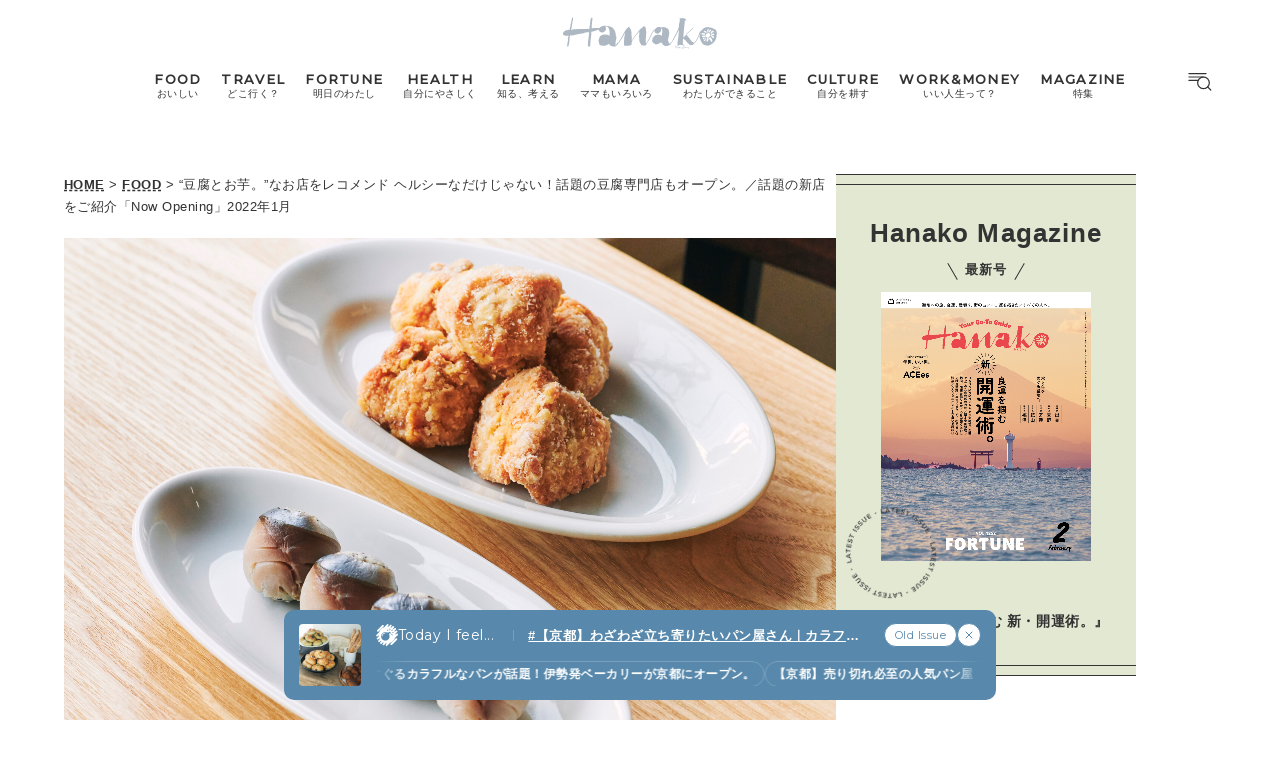

--- FILE ---
content_type: text/html; charset=UTF-8
request_url: https://hanako.tokyo/food/281616/
body_size: 19981
content:
<!doctype html>
<html lang="ja">

<head>
	<meta charset="utf-8" />
	<script>(function(w,d,s,l,i){w[l]=w[l]||[]; w[l].push({"gtm.start": new Date().getTime(),event:"gtm.js"}); var f=d.getElementsByTagName(s)[0],j=d.createElement(s),dl=l!="dataLayer"?"&l="+l:""; j.async=true; j.src="https://www.googletagmanager.com/gtm.js?id="+i+dl; f.parentNode.insertBefore(j,f);})(window,document,"script","dataLayer","GTM-TJ2BSMS");</script><title>ヘルシーなだけじゃない！話題の豆腐専門店もオープン。／話題の新店をご紹介「Now Opening」2022年1月 | Hanako Web</title>
<meta http-equiv="x-dns-prefetch-control" content="on">
<link rel="dns-prefetch" href="//img.hanako.tokyo" />
<link rel="dns-prefetch" href="//fonts.googleapis.com" />
<link rel="dns-prefetch" href="//www.google-analytics.com" />
<link rel="dns-prefetch" href="//www.googletagmanager.com" />
<link rel="dns-prefetch" href="//connect.facebook.net" />
<link rel='stylesheet' id='google-webfonts-css' href='//fonts.googleapis.com/css2?family=Montserrat:wght@400;500&display=swap' type='text/css' media='all' />
<link rel='stylesheet' id='main-style-css' href='https://hanako.tokyo/assets/main.css?v=1769511805&#038;ver=6.8.3' type='text/css' media='all' />
<script type="text/javascript" src="https://img.hanako.tokyo/core/js/jquery.min.js" id="jquery-js"></script>
<script type="text/javascript" src="https://img.hanako.tokyo/core/js/swiper.min.js" id="swiper-js"></script>
<meta name="description" content="Openしたてのお店をハナコラボメンバーがレポートする連載「Now Opening」。今回は1202号より“豆腐とお芋。”をテーマにお届け！素材を決めて勝負しているお店は信頼できる。一球入魂だからこそ深まっていく味わいに唸りながら舌鼓を打ちたい。12月25日（土）発売Hanako1204号「幸せをよぶ、神社とお寺。」よりお届け。" /><meta name="copyright" content="2026 by Hanako Web"><meta name="robots" content="index, follow, noarchive"><meta name="robots" content="max-image-preview:large"><meta name="format-detection" content="telephone=no"><meta name="apple-mobile-web-app-capable" content="no"><meta name="apple-mobile-web-app-status-bar-style" content="black"><meta name="msapplication-config" content="none"/><meta name="viewport" content="width=device-width,initial-scale=1,minimum-scale=1,maximum-scale=1,user-scalable=no"><meta name="google" value="notranslate"><link rel="icon" type="image/png" href="https://img.hanako.tokyo/core/ico/favicon-16.png"><link rel="icon" type="image/svg+xml" href="https://img.hanako.tokyo/core/ico/favicon-16.svg"><link rel="apple-touch-icon" href="https://img.hanako.tokyo/core/ico/favicon-128.png"><meta name="theme-color" content="#adb8c3"/><link rel="canonical" href="https://hanako.tokyo/food/281616/" /><link rel="alternate" type="application/rss+xml" title="Hanako Web" href="https://hanako.tokyo/feed/" /><meta property="og:url" content="https://hanako.tokyo/food/281616/" /><meta property="og:title" content="ヘルシーなだけじゃない！話題の豆腐専門店もオープン。／話題の新店をご紹介「Now Opening」2022年1月" /><meta property="og:description" content="Openしたてのお店をハナコラボメンバーがレポートする連載「Now Opening」。今回は1202号より“豆腐とお芋。”をテーマにお届け！素材を決めて勝負しているお店は信頼できる。一球入魂だからこそ深まっていく味わいに唸りながら舌鼓を打ちたい。12月25日（土）発売Hanako1204号「幸せをよぶ、神社とお寺。」よりお届け。" /><meta property="og:image" content="https://img.hanako.tokyo/2022/01/06140448/211203_011.jpg" /><meta property="og:updated_time" content="1721231622" /><meta property="og:site_name" content="Hanako Web" /><meta property="og:type" content="article" /><meta property="og:locale" content="ja_JP" /><meta name="twitter:card" content="summary_large_image" /><meta name="twitter:url" content="https://hanako.tokyo/food/281616/" /><meta name="twitter:title" content="ヘルシーなだけじゃない！話題の豆腐専門店もオープン。／話題の新店をご紹介「Now Opening」2022年1月" /><meta name="twitter:description" content="Openしたてのお店をハナコラボメンバーがレポートする連載「Now Opening」。今回は1202号より“豆腐とお芋。”をテーマにお届け！素材を決めて勝負しているお店は信頼できる。一球入魂だからこそ深まっていく味わいに唸りながら舌鼓を打ちたい。12月25日（土）発売Hanako1204号「幸せをよぶ、神社とお寺。」よりお届け。" /><meta name="twitter:image" content="https://img.hanako.tokyo/2022/01/06140448/211203_011.jpg" /><meta name="twitter:site" content="@hanako_magazine" /><meta name="twitter:widgets:csp" content="on" />				<meta name="google-site-verification" content="HRmurLwNu11oW21K9OyOKSL5Ci_U8r-h8laspbGOgYc" />
			<script type="application/javascript" src="//anymind360.com/js/4000/ats.js"></script>	<script async src="https://securepubads.g.doubleclick.net/tag/js/gpt.js"></script>
	<script>
		window.googletag = window.googletag || {
			cmd: []
		};
		googletag.cmd.push(function() {
			googletag.pubads().setTargeting("hn_page", "281616");
			googletag.pubads().setTargeting("hn_categories", ["food"]);
				googletag.pubads().setTargeting("hn_tags", ["nakameguro","ebisu"]);
				googletag.pubads().setTargeting("hn_is_env", "production");

		googletag.pubads().enableSingleRequest();
		googletag.pubads().collapseEmptyDivs();
		googletag.enableServices();
		});
	</script>

		<style type="text/css">
		:root {
			--theme-color: #e3e8d3;
		}
	</style>
</head>

<body class="wp-singular single single-post postid-281616 wp-theme-hanako-2023 theme-color-1 food" style="">
	<noscript><iframe src="https://www.googletagmanager.com/ns.html?id=GTM-TJ2BSMS" height="0" width="0" style="display:none;visibility:hidden"></iframe></noscript><aside class="ad hide-on-mobile" id="hn_pc-post_billboard_header" data-ad-device="pc" data-ad-position="post_billboard_header" data-ad-type="billboard"></aside><aside class="ad show-on-mobile" id="hn_sp-post_rectangle_header" data-ad-device="sp" data-ad-position="post_rectangle_header" data-ad-type="rectangle"></aside>
		<header class="common-header">
			<a class="common-header__logo" href="https://hanako.tokyo" rel="home">
				<svg viewbox="0 0 260 57">
					<use href="https://hanako.tokyo/img/ico/svg-theme.svg#hanako" />
				</svg>
			</a>

			<nav class="common-header__nav">
				<ul class="common-header__main-list">
					<li class="common-header__main-list-li">
						<a href="/food/">
							<div class="common-header__main-list-li-wrapper">
								<div class="name-en ff-montserrat">FOOD</div>
								<div class="name-ja">おいしい</div>
							</div>
						</a>
					</li>
					<li class="common-header__main-list-li">
						<a href="/travel/">
							<div class="common-header__main-list-li-wrapper">
								<div class="name-en ff-montserrat">TRAVEL</div>
								<div class="name-ja">どこ行く？</div>
							</div>
						</a>
					</li>
					<li class="common-header__main-list-li">
						<a href="/fortune/">
							<div class="common-header__main-list-li-wrapper">
								<div class="name-en ff-montserrat">FORTUNE</div>
								<div class="name-ja">明日のわたし</div>
							</div>
						</a>
						<ul class="common-header__sub-list">
							<li class="common-header__sub-list-li">
								<a href="/fortune/horoscope/">
									<div class="title">
										[12星座別] Weekly Holoscope
									</div>
								</a>
							</li>
							<li class="common-header__sub-list-li">
								<a href="/fortune/love-horoscope/">
									<div class="title">
										[12星座別] Monthly Holoscope
									</div>
								</a>
							</li>
							<li class="common-header__sub-list-li">
								<a href="/tags/neo-venus-maria/">
									<div class="title">
										女神まり愛の<br>タロットメッセージ
									</div>
								</a>
							</li>
							<li class="common-header__sub-list-li">
								<a href="/fortune/sanmeigaku/">
									<div class="title">
										[算命学] 星読みハナコの月巡り
									</div>
								</a>
							</li>
						</ul>
					</li>
					<li class="common-header__main-list-li">
						<a href="/health/">
							<div class="common-header__main-list-li-wrapper">
								<div class="name-en ff-montserrat">HEALTH</div>
								<div class="name-ja">自分にやさしく</div>
							</div>
						</a>
					</li>
					<li class="common-header__main-list-li">
						<a href="/learn/">
							<div class="common-header__main-list-li-wrapper">
								<div class="name-en ff-montserrat">LEARN</div>
								<div class="name-ja">知る、考える</div>
							</div>
						</a>
					</li>
					<li class="common-header__main-list-li">
						<a href="/mama/">
							<div class="common-header__main-list-li-wrapper">
								<div class="name-en ff-montserrat">MAMA</div>
								<div class="name-ja">ママもいろいろ</div>
							</div>
						</a>
					</li>
					<li class="common-header__main-list-li">
						<a href="/sustainable/">
							<div class="common-header__main-list-li-wrapper">
								<div class="name-en ff-montserrat">SUSTAINABLE</div>
								<div class="name-ja">わたしができること</div>
							</div>
						</a>
					</li>
					<li class="common-header__main-list-li">
						<a href="/culture/">
							<div class="common-header__main-list-li-wrapper">
								<div class="name-en ff-montserrat">CULTURE</div>
								<div class="name-ja">自分を耕す</div>
							</div>
						</a>
					</li>
					<li class="common-header__main-list-li">
						<a href="/work-money/">
							<div class="common-header__main-list-li-wrapper">
								<div class="name-en ff-montserrat">WORK&MONEY</div>
								<div class="name-ja">いい人生って？</div>
							</div>
						</a>
					</li>
					<li class="common-header__main-list-li">
						<a href="/tags/special/">
							<div class="common-header__main-list-li-wrapper">
								<div class="name-en ff-montserrat">MAGAZINE</div>
								<div class="name-ja">特集</div>
							</div>
						</a>
													<ul class="common-header__sub-list">
																	<li class="common-header__sub-list-li">
										<a href="/tags/202602-special-fortune/">
											<div class="title">
												2026年2月号「良運を掴む 新・開運術。」											</div>
										</a>
									</li>
																	<li class="common-header__sub-list-li">
										<a href="/tags/202601-special-cat/">
											<div class="title">
												2026年1月号「猫がいれば、幸せ」											</div>
										</a>
									</li>
																	<li class="common-header__sub-list-li">
										<a href="/tags/202512-special-new-drinking/">
											<div class="title">
												2025年12月号「お酒の新常識。」											</div>
										</a>
									</li>
																	<li class="common-header__sub-list-li">
										<a href="/tags/202511-special-ginza/">
											<div class="title">
												2025年11月号「大銀座物語。」											</div>
										</a>
									</li>
																	<li class="common-header__sub-list-li">
										<a href="/tags/202510-special-kyoto/">
											<div class="title">
												2025年10月号「京都の奥ゆき。」											</div>
										</a>
									</li>
																	<li class="common-header__sub-list-li">
										<a href="/tags/202509-special-art-trip/">
											<div class="title">
												2025年9月号「ムーミンと、夏のアート旅。」											</div>
										</a>
									</li>
																	<li class="common-header__sub-list-li">
										<a href="/tags/202508-special-okinawa/">
											<div class="title">
												2025年8月号「あなたの知らない沖縄。」											</div>
										</a>
									</li>
																	<li class="common-header__sub-list-li">
										<a href="/tags/202507-special-yokohama/">
											<div class="title">
												2025年7月号「横浜は、もっと楽しい。」											</div>
										</a>
									</li>
																	<li class="common-header__sub-list-li">
										<a href="/tags/202506-special-kissa/">
											<div class="title">
												2025年6月号「あの喫茶店に帰りたい。」											</div>
										</a>
									</li>
																	<li class="common-header__sub-list-li">
										<a href="/tags/202505-special-learn/">
											<div class="title">
												2025年5月号「人生を拓く、学びの教科書。」											</div>
										</a>
									</li>
															</ul>
											</li>
				</ul>
			</nav>

			<div class="common-header__nav-button">
				<button class="header-menu-button js-toggle-header" data-toggle="header-menu">
    <svg class="icon open" xmlns="http://www.w3.org/2000/svg" width="37.987" height="29.369" viewBox="0 0 37.987 29.369">
        <g transform="translate(1 1)">
            <path class="circle" data-name="Path 430" d="M23.53,14.015A9.515,9.515,0,1,1,14.015,4.5a9.515,9.515,0,0,1,9.515,9.515Z" transform="translate(9.664 1.045)" stroke-linecap="round" stroke-linejoin="round" stroke-width="2" />
            <path id="Path_431" data-name="Path 431" d="M30.149,30.149l-5.174-5.174" transform="translate(5.424 -3.195)" stroke-linecap="round" stroke-linejoin="round" stroke-width="2" />
            <line id="Line_76" data-name="Line 76" x2="27.642" stroke-linecap="round" stroke-width="2" />
            <path id="Path_432" data-name="Path 432" d="M0,0H22.952" transform="translate(0 5.545)" stroke-linecap="round" stroke-width="2" />
            <path id="Path_433" data-name="Path 433" d="M0,0H14.786" transform="translate(0 11.091)" stroke-linecap="round" stroke-width="2" />
        </g>
    </svg>

    <svg class="icon close" width="23.058" height="23.058" viewBox="0 0 23.058 23.058">
        <g transform="translate(-328.473 -794.788)">
            <line id="Line_66" data-name="Line 66" y1="21.05" x2="21.05" transform="translate(329.477 795.792)" stroke-linecap="round" stroke-width="1.42" />
            <line id="Line_67" data-name="Line 67" x1="21.05" y1="21.05" transform="translate(329.477 795.792)" stroke-linecap="round" stroke-width="1.42" />
        </g>
    </svg>

</button>			</div>
		</header>

		<div class="header-menu-bg header-menu-close"></div>
		<nav class="header-menu">
			<div class="header-menu__inner">
				<div class="header-menu__main">
					<a class="header-menu__logo" href="https://hanako.tokyo" rel="home">
						<svg viewbox="0 0 260 57">
							<use href="https://hanako.tokyo/img/ico/svg-theme.svg#hanako" />
						</svg>
					</a>

					<div class="header-menu__search">
						<form method="get" action="https://hanako.tokyo">
							<input value="" name="search" type="text" maxlength="99" placeholder="キーワードを入力してください">
							<button>
								<svg viewbox="0 0 22 22">
									<use href="https://hanako.tokyo/img/ico/svg-theme.svg#search" />
								</svg>
							</button>
						</form>
					</div>

											<div class="header-menu__tags">
							<div class="label ff-montserrat">POPULAR TAGS</div>
							<ul>
																	<li>
										<a class="tracking" href="/tags/souvenir/" rel="tag" data-name="click" data-event="popular-tags" data-label="popular-tag-1">
											#手土産										</a>
									</li>
																	<li>
										<a class="tracking" href="/tags/cream-puff/" rel="tag" data-name="click" data-event="popular-tags" data-label="popular-tag-2">
											#シュークリーム										</a>
									</li>
																	<li>
										<a class="tracking" href="/tags/bread/" rel="tag" data-name="click" data-event="popular-tags" data-label="popular-tag-3">
											#パン										</a>
									</li>
																	<li>
										<a class="tracking" href="/tags/cafe/" rel="tag" data-name="click" data-event="popular-tags" data-label="popular-tag-4">
											#カフェ										</a>
									</li>
																	<li>
										<a class="tracking" href="/tags/breakfast/" rel="tag" data-name="click" data-event="popular-tags" data-label="popular-tag-5">
											#朝ごはん										</a>
									</li>
																	<li>
										<a class="tracking" href="/tags/good-luck/" rel="tag" data-name="click" data-event="popular-tags" data-label="popular-tag-6">
											#開運										</a>
									</li>
																	<li>
										<a class="tracking" href="/tags/tokyo-station/" rel="tag" data-name="click" data-event="popular-tags" data-label="popular-tag-7">
											#東京駅										</a>
									</li>
																	<li>
										<a class="tracking" href="/tags/ginza/" rel="tag" data-name="click" data-event="popular-tags" data-label="popular-tag-8">
											#銀座										</a>
									</li>
																	<li>
										<a class="tracking" href="/tags/nihonbashi/" rel="tag" data-name="click" data-event="popular-tags" data-label="popular-tag-9">
											#日本橋										</a>
									</li>
																	<li>
										<a class="tracking" href="/tags/nakameguro/" rel="tag" data-name="click" data-event="popular-tags" data-label="popular-tag-10">
											#中目黒										</a>
									</li>
																	<li>
										<a class="tracking" href="/tags/%e5%90%89%e7%a5%a5%e5%af%ba/" rel="tag" data-name="click" data-event="popular-tags" data-label="popular-tag-11">
											#吉祥寺										</a>
									</li>
																	<li>
										<a class="tracking" href="/tags/yokohama/" rel="tag" data-name="click" data-event="popular-tags" data-label="popular-tag-12">
											#横浜										</a>
									</li>
																	<li>
										<a class="tracking" href="/tags/kyoto/" rel="tag" data-name="click" data-event="popular-tags" data-label="popular-tag-13">
											#京都										</a>
									</li>
															</ul>
						</div>
					
					<div class="header-menu__categories">
						<div class="label ff-montserrat">10 CATEGORIES</div>
						<ul class="header-menu__main-list">
							<li class="header-menu__main-list-li">
								<a href="/food/">
									<div class="header-menu__main-list-wrapper">
										<img class="list__img" src="https://img.hanako.tokyo/category/food.png" alt="FOOD">
										<div>
											<div class="name-en ff-montserrat">FOOD</div>
											<div class="name-ja">おいしい</div>
										</div>
									</div>
								</a>
							</li>
							<li class="header-menu__main-list-li">
								<a href="/travel/">
									<div class="header-menu__main-list-wrapper">
										<img class="list__img" src="https://img.hanako.tokyo/category/travel.png" alt="TRAVEL">
										<div>
											<div class="name-en ff-montserrat">TRAVEL</div>
											<div class="name-ja">どこ行く？</div>
										</div>
									</div>
								</a>
							</li>
							<li class="header-menu__main-list-li">
								<div class="header-menu__main-list-wrapper accordion">
									<img class="list__img" src="https://img.hanako.tokyo/category/fortune.png" alt="FORTUNE">
									<a href="/fortune/">
										<div>
											<div class="name-en ff-montserrat">FORTUNE</div>
											<div class="name-ja">明日のわたし</div>
										</div>
									</a>
									<input id="menu-fortune" class="accordion__input" type="checkbox">
									<label class="accordion__button" for="menu-fortune">
										<span></span>
									</label>
									<div class="header-menu__sub-list-wrapper accordion__content">
										<ul class="header-menu__sub-list">
											<li class="header-menu__sub-list-li">
												<a href="https://hanako.tokyo/fortune/horoscope/">
													<div class="title">
														[12星座別] Weekly Holoscope
													</div>
												</a>
											</li>
											<li class="header-menu__sub-list-li">
												<a href="https://hanako.tokyo/fortune/love-horoscope/">
													<div class="title">
														[12星座別] Monthly Love Holoscope
													</div>
												</a>
											</li>
											<li class="header-menu__sub-list-li">
												<a href="https://hanako.tokyo/tags/neo-venus-maria/">
													<div class="title">
														女神まり愛のタロットメッセージ
													</div>
												</a>
											</li>
											<li class="header-menu__sub-list-li">
												<a href="https://hanako.tokyo/fortune/sanmeigaku/">
													<div class="title">
														算命学がわかる今月のあなた
													</div>
												</a>
											</li>
										</ul>
									</div>
								</div>
							</li>
							<li class="header-menu__main-list-li">
								<a href="/health/">
									<div class="header-menu__main-list-wrapper">
										<img class="list__img" src="https://img.hanako.tokyo/category/health.png" alt="HEALTH">
										<div>
											<div class="name-en ff-montserrat">HEALTH</div>
											<div class="name-ja">自分にやさしく</div>
										</div>
									</div>
								</a>
							</li>
							<li class="header-menu__main-list-li">
								<a href="/learn/">
									<div class="header-menu__main-list-wrapper">
										<img class="list__img" src="https://img.hanako.tokyo/category/learn.png" alt="LEARN">
										<div>
											<div class="name-en ff-montserrat">LEARN</div>
											<div class="name-ja">知る、考える</div>
										</div>
									</div>
								</a>
							</li>
							<li class="header-menu__main-list-li">
								<a href="/mama/">
									<div class="header-menu__main-list-wrapper">
										<img class="list__img" src="https://img.hanako.tokyo/category/mama.png" alt="MAMA">
										<div>
											<div class="name-en ff-montserrat">MAMA</div>
											<div class="name-ja">ママもいろいろ</div>
										</div>
									</div>
								</a>
							</li>
							<li class="header-menu__main-list-li">
								<a href="/sustainable/">
									<div class="header-menu__main-list-wrapper">
										<img class="list__img" src="https://img.hanako.tokyo/category/sustainable.png" alt="SUSTAINABLE">
										<div>
											<div class="name-en ff-montserrat">SUSTAINABLE</div>
											<div class="name-ja">わたしができること </div>
										</div>
									</div>
								</a>
							</li>
							<li class="header-menu__main-list-li">
								<a href="/culture/">
									<div class="header-menu__main-list-wrapper">
										<img class="list__img" src="https://img.hanako.tokyo/category/culture.png" alt="SUSTAINABLE">
										<div>
											<div class="name-en ff-montserrat">CULTURE</div>
											<div class="name-ja">自分を耕す</div>
										</div>
									</div>
								</a>
							</li>
							<li class="header-menu__main-list-li">
								<a href="/work-money/">
									<div class="header-menu__main-list-wrapper">
										<img class="list__img" src="https://img.hanako.tokyo/category/work-money.png" alt="SUSTAINABLE">
										<div>
											<div class="name-en ff-montserrat">WORK&MONEY</div>
											<div class="name-ja">いい人生って？</div>
										</div>
									</div>
								</a>
							</li>

							<li class="header-menu__main-list-li">
								<div class="header-menu__main-list-wrapper accordion">
									<img class="list__img" src="https://img.hanako.tokyo/category/special.png" alt="MAGAZINE">
									<a href="/tags/special/">
										<div>
											<div class="name-en ff-montserrat">MAGAZINE</div>
											<div class="name-ja">特集</div>
										</div>
									</a>

									<input id="menu-special" class="accordion__input" type="checkbox">
									<label class="accordion__button" for="menu-special">
										<span></span>
									</label>
									<div class="header-menu__sub-list-wrapper accordion__content">
										<ul class="header-menu__sub-list">
																							<li class="header-menu__sub-list-li">
													<a href="/tags/202602-special-fortune/">
														<div class="title">
															2026年2月号「良運を掴む 新・開運術。」														</div>
													</a>
												</li>
																							<li class="header-menu__sub-list-li">
													<a href="/tags/202601-special-cat/">
														<div class="title">
															2026年1月号「猫がいれば、幸せ」														</div>
													</a>
												</li>
																							<li class="header-menu__sub-list-li">
													<a href="/tags/202512-special-new-drinking/">
														<div class="title">
															2025年12月号「お酒の新常識。」														</div>
													</a>
												</li>
																							<li class="header-menu__sub-list-li">
													<a href="/tags/202511-special-ginza/">
														<div class="title">
															2025年11月号「大銀座物語。」														</div>
													</a>
												</li>
																							<li class="header-menu__sub-list-li">
													<a href="/tags/202510-special-kyoto/">
														<div class="title">
															2025年10月号「京都の奥ゆき。」														</div>
													</a>
												</li>
																							<li class="header-menu__sub-list-li">
													<a href="/tags/202509-special-art-trip/">
														<div class="title">
															2025年9月号「ムーミンと、夏のアート旅。」														</div>
													</a>
												</li>
																							<li class="header-menu__sub-list-li">
													<a href="/tags/202508-special-okinawa/">
														<div class="title">
															2025年8月号「あなたの知らない沖縄。」														</div>
													</a>
												</li>
																							<li class="header-menu__sub-list-li">
													<a href="/tags/202507-special-yokohama/">
														<div class="title">
															2025年7月号「横浜は、もっと楽しい。」														</div>
													</a>
												</li>
																							<li class="header-menu__sub-list-li">
													<a href="/tags/202506-special-kissa/">
														<div class="title">
															2025年6月号「あの喫茶店に帰りたい。」														</div>
													</a>
												</li>
																							<li class="header-menu__sub-list-li">
													<a href="/tags/202505-special-learn/">
														<div class="title">
															2025年5月号「人生を拓く、学びの教科書。」														</div>
													</a>
												</li>
																					</ul>
									</div>
								</div>
							</li>
						</ul>
					</div>

					<div class="header-menu__books">
						<ul>
							<li>
								<a href="/book-cat/magazine/" class="tracking" data-event="menu-book">
									<svg viewBox="0 0 24 24">
										<use href="https://hanako.tokyo/img/ico/svg-theme.svg#magazine"></use>
									</svg>
									<div class="name ff-montserrat">MAGAZINE</div>
								</a>
							</li>
							<li>
								<a href="/book-cat/mook/" class="tracking" data-event="menu-book">
									<svg viewBox="0 0 24 24">
										<use href="https://hanako.tokyo/img/ico/svg-theme.svg#mook"></use>
									</svg>
									<div class="name ff-montserrat">MOOK</div>
								</a>
							</li>
						</ul>
					</div>

					<div class="header-menu__sns">
						<div class="label ff-montserrat">FOLLOW US!</div>
						<ul>
							<li class="instagram"><a href="https://www.instagram.com/hanako_magazine/" class="tracking" data-name="sns_follow_click" data-event="sns-follow-instagram" aria-label="Follow on Instagram" target="_blank"><svg viewbox="0 0 24 24"><use href="https://hanako.tokyo/img/ico/svg-social.svg#instagram" /></use></svg></a></li><li class="facebook"><a href="https://www.facebook.com/hanakomagazine/" class="tracking" data-name="sns_follow_click" data-event="sns-follow-facebook" aria-label="Follow on Facebook" target="_blank"><svg viewbox="0 0 24 24"><use href="https://hanako.tokyo/img/ico/svg-social.svg#facebook" /></use></svg></a></li><li class="twitter"><a href="https://twitter.com/hanako_magazine" class="tracking" data-name="sns_follow_click" data-event="sns-follow-twitter" aria-label="Follow on Twitter" target="_blank"><svg viewbox="0 0 24 24"><use href="https://hanako.tokyo/img/ico/svg-social.svg#twitter" /></use></svg></a></li><li class="pinterest"><a href="https://www.pinterest.com/hanakomagofficial" class="tracking" data-name="sns_follow_click" data-event="sns-follow-pinterest" aria-label="Follow on Pinterest" target="_blank"><svg viewbox="0 0 24 24"><use href="https://hanako.tokyo/img/ico/svg-social.svg#pinterest" /></use></svg></a></li><li class="line"><a href="https://page.line.me/?accountId=457dchvo" class="tracking" data-name="sns_follow_click" data-event="sns-follow-line" aria-label="Follow on Line" target="_blank"><svg viewbox="0 0 24 24"><use href="https://hanako.tokyo/img/ico/svg-social.svg#line" /></use></svg></a></li><li class="threads"><a href="https://www.threads.net/@hanako_magazine" class="tracking" data-name="sns_follow_click" data-event="sns-follow-threads" aria-label="Follow on Threads" target="_blank"><svg viewbox="0 0 24 24"><use href="https://hanako.tokyo/img/ico/svg-social.svg#threads" /></use></svg></a></li><li class="search tracking"><a href="javascript:void(0);" data-name="sns_follow_click" data-event="sns-follow-search" class="modal-open"><i class="fa fa-search"></i></a></li>						</ul>
					</div>
				</div>

				<div class="header-menu__copyright">
					©︎1945-2026 by Magazine House Co., Ltd.(Tokyo)
				</div>
			</div>
			<div class="header-menu__button">
				<button class="header-menu-button js-toggle-header" data-toggle="header-menu">
    <svg class="icon open" xmlns="http://www.w3.org/2000/svg" width="37.987" height="29.369" viewBox="0 0 37.987 29.369">
        <g transform="translate(1 1)">
            <path class="circle" data-name="Path 430" d="M23.53,14.015A9.515,9.515,0,1,1,14.015,4.5a9.515,9.515,0,0,1,9.515,9.515Z" transform="translate(9.664 1.045)" stroke-linecap="round" stroke-linejoin="round" stroke-width="2" />
            <path id="Path_431" data-name="Path 431" d="M30.149,30.149l-5.174-5.174" transform="translate(5.424 -3.195)" stroke-linecap="round" stroke-linejoin="round" stroke-width="2" />
            <line id="Line_76" data-name="Line 76" x2="27.642" stroke-linecap="round" stroke-width="2" />
            <path id="Path_432" data-name="Path 432" d="M0,0H22.952" transform="translate(0 5.545)" stroke-linecap="round" stroke-width="2" />
            <path id="Path_433" data-name="Path 433" d="M0,0H14.786" transform="translate(0 11.091)" stroke-linecap="round" stroke-width="2" />
        </g>
    </svg>

    <svg class="icon close" width="23.058" height="23.058" viewBox="0 0 23.058 23.058">
        <g transform="translate(-328.473 -794.788)">
            <line id="Line_66" data-name="Line 66" y1="21.05" x2="21.05" transform="translate(329.477 795.792)" stroke-linecap="round" stroke-width="1.42" />
            <line id="Line_67" data-name="Line 67" x1="21.05" y1="21.05" transform="translate(329.477 795.792)" stroke-linecap="round" stroke-width="1.42" />
        </g>
    </svg>

</button>			</div>
		</nav>
		<div class="common-fixed-bottom">
		
        <div class="overlay-wrapper">
            <div class="overlay">
                <input class="overlay__input" id="overlay" type="checkbox">
                <div class="overlay__inner">
                    <div class="overlay__header">
                        <a class="overlay__icon tracking" href="https://zutool.onelink.me/z1q3/a6ody17b" target="_blank" data-name="click" data-event="today-i-feel" data-label="zutool">
                            <svg xmlns="http://www.w3.org/2000/svg" width="22" height="22" viewBox="0 0 100 100">
                                <g transform="rotate(0 50 50)">
                                <rect x="40" y="2" rx="10" ry="10" width="20" height="20" fill="currentColor">
                                    <animate attributeName="opacity" values="1;0" keyTimes="0;1" dur="1.3333333333333333s" begin="-1.1666666666666667s" repeatCount="indefinite"></animate>
                                </rect>
                                </g><g transform="rotate(45 50 50)">
                                <rect x="40" y="2" rx="10" ry="10" width="20" height="20" fill="currentColor">
                                    <animate attributeName="opacity" values="1;0" keyTimes="0;1" dur="1.3333333333333333s" begin="-1s" repeatCount="indefinite"></animate>
                                </rect>
                                </g><g transform="rotate(90 50 50)">
                                <rect x="40" y="2" rx="10" ry="10" width="20" height="20" fill="currentColor">
                                    <animate attributeName="opacity" values="1;0" keyTimes="0;1" dur="1.3333333333333333s" begin="-0.8333333333333334s" repeatCount="indefinite"></animate>
                                </rect>
                                </g><g transform="rotate(135 50 50)">
                                <rect x="40" y="2" rx="10" ry="10" width="20" height="20" fill="currentColor">
                                    <animate attributeName="opacity" values="1;0" keyTimes="0;1" dur="1.3333333333333333s" begin="-0.6666666666666666s" repeatCount="indefinite"></animate>
                                </rect>
                                </g><g transform="rotate(180 50 50)">
                                <rect x="40" y="2" rx="10" ry="10" width="20" height="20" fill="currentColor">
                                    <animate attributeName="opacity" values="1;0" keyTimes="0;1" dur="1.3333333333333333s" begin="-0.5s" repeatCount="indefinite"></animate>
                                </rect>
                                </g><g transform="rotate(225 50 50)">
                                <rect x="40" y="2" rx="10" ry="10" width="20" height="20" fill="currentColor">
                                    <animate attributeName="opacity" values="1;0" keyTimes="0;1" dur="1.3333333333333333s" begin="-0.3333333333333333s" repeatCount="indefinite"></animate>
                                </rect>
                                </g><g transform="rotate(270 50 50)">
                                <rect x="40" y="2" rx="10" ry="10" width="20" height="20" fill="currentColor">
                                    <animate attributeName="opacity" values="1;0" keyTimes="0;1" dur="1.3333333333333333s" begin="-0.16666666666666666s" repeatCount="indefinite"></animate>
                                </rect>
                                </g><g transform="rotate(315 50 50)">
                                <rect x="40" y="2" rx="10" ry="10" width="20" height="20" fill="currentColor">
                                    <animate attributeName="opacity" values="1;0" keyTimes="0;1" dur="1.3333333333333333s" begin="0s" repeatCount="indefinite"></animate>
                                </rect>
                                </g>
                            </svg>
                        </a>
                        <label class="overlay__label ff-montserrat" for="overlay">
                            Today I feel...
                        </label>
                    </div>
                    <a class="overlay__thumb tracking" href="https://hanako.tokyo/food/496829/" data-name="click" data-event="today-i-feel" data-label="thumbnail">
                        <picture class="overlay__picture">
                            <img class="overlay__img" src="https://img.hanako.tokyo/2026/01/19103407/25hk_3571-750x750.jpg" alt="【京都】わざわざ立ち寄りたいパン屋さん｜カラフルなパンが並ぶベーカリー、売り切れ必至の名店、ドーナツも美味しいお店など18選">
                        </picture>
                    </a>
                    <div class="overlay__tag">
                        <a class="overlay__tag-a tracking" href="https://hanako.tokyo/food/496829/" data-name="click" data-event="today-i-feel" data-label="hashtag">#【京都】わざわざ立ち寄りたいパン屋さん｜カラフルなパンが並ぶベーカリー、売り切れ必至の名店、ドーナツも美味しいお店など18選 (7)</a>
                    </div>
                    <div class="overlay__list marquee">
                        <div class="overlay__list-container marquee-container">
                            <div class="overlay__list-inner marquee-inner"><a class="overlay__list-a tracking" href="https://hanako.tokyo/food/421626/" data-name="click" data-event="today-i-feel" data-label="post-1">
                            好奇心くすぐるカラフルなパンが話題！伊勢発ベーカリーが京都にオープン。
                        </a><a class="overlay__list-a tracking" href="https://hanako.tokyo/food/391758/" data-name="click" data-event="today-i-feel" data-label="post-2">
                            【京都】売り切れ必至の人気パン屋〈まるき製パン所〉の誰からも愛されるコッペ
                        </a><a class="overlay__list-a tracking" href="https://hanako.tokyo/food/420548/" data-name="click" data-event="today-i-feel" data-label="post-3">
                            【京都】人気のパン屋さんで絶対に食べたい！ドーナツもおいしいベーカリー2軒
                        </a><a class="overlay__list-a tracking" href="https://hanako.tokyo/food/484247/" data-name="click" data-event="today-i-feel" data-label="post-4">
                            【京都】朝7時台オープンも。パンも野菜も美味しい栄養満点朝ごはん5選
                        </a><a class="overlay__list-a tracking" href="https://hanako.tokyo/food/485332/" data-name="click" data-event="today-i-feel" data-label="post-5">
                            コーヒーとパンがおいしい街・京都。今訪れたい神宮丸太町駅周辺のお店3選
                        </a><a class="overlay__list-a tracking" href="https://hanako.tokyo/food/452463/" data-name="click" data-event="today-i-feel" data-label="post-6">
                            【京都】全制覇したくなる絶品サンドイッチのお店5選
                        </a><a class="overlay__list-a tracking" href="https://hanako.tokyo/learn/268402/" data-name="click" data-event="today-i-feel" data-label="post-7">
                            三姉妹が営む居心地のいいお店。京都〈Nitta Bakery〉のパンをテイクアウト
                        </a>
                        </div>
                    </div>
                </div>
                <ul class="overlay__buttons">
                    <li class="overlay__button-li overlay__button-list">
                        <a class="overlay__button tracking" href="/custom_options/today-i-feel/" data-name="click" data-event="today-i-feel" data-label="archive">
                            <svg class="is-mobile" width="10" height="8" viewBox="0 0 10 8">
                                <path d="M0.833496 0.800049H9.16683" stroke-linecap="round" stroke-linejoin="round" stroke="currentColor" />
                                <path d="M9.16683 4H0.833496" stroke-linecap="round" stroke-linejoin="round" stroke="currentColor" />
                                <path d="M0.833496 7.19995H9.16683" stroke-linecap="round" stroke-linejoin="round" stroke="currentColor" />
                            </svg>
                            <span class="ff-montserrat is-desktop">
                                Old Issue
                            </span>
                        </a>
                    </li>
                    <li class="overlay__button-li overlay__button-toggle">
                        <label class="overlay__button" for="overlay">
                            <svg width="8" height="8" viewBox="0 0 8 8" fill="none" xmlns="http://www.w3.org/2000/svg">
                            <path d="M1 7L6.99999 1.00001" stroke="currentColor" stroke-linecap="round"/>
                            <path d="M7.00049 7L1.00049 1.00001" stroke="currentColor" stroke-linecap="round"/>
                            </svg>
                        </label>
                    </li>
                </ul>
            </div>
        </div>
    </div>		<aside class="ad show-on-mobile" id="hn_sp-post_overlay" data-ad-device="sp" data-ad-position="post_overlay" data-ad-type="overlay"></aside>	</div>
	<main id="top">		<article class="article">
			<div class="article__content">
				<div class="breadcrumbs"><a href="/" data-event-action="banner_click" data-event-category="breadcrumbs" data-event-label="HOME">HOME</a> > <a href="https://hanako.tokyo/food/" data-event-action="banner_click" data-event-category="breadcrumbs" data-event-label="FOOD">FOOD</a> > “豆腐とお芋。”なお店をレコメンド ヘルシーなだけじゃない！話題の豆腐専門店もオープン。／話題の新店をご紹介「Now Opening」2022年1月</div><figure class="post-main-visual scroll-fade-in">
			<picture>
				<source srcset="https://img.hanako.tokyo/2022/01/06140448/211203_011.jpg" media="(min-width: 813px)">
				<img src="https://img.hanako.tokyo/2022/01/06140448/211203_011-768x512.jpg"></picture>
			</figure><h1 class="the_title scroll-fade-in"><span class="catchcopy">“豆腐とお芋。”なお店をレコメンド</span> ヘルシーなだけじゃない！話題の豆腐専門店もオープン。／話題の新店をご紹介「Now Opening」2022年1月</h1><div class="post-header"> <small class="tagline"> <i class="tags taxonomy"><a href="https://hanako.tokyo/food/">FOOD</a></i> <i class="date">2022.01.06</i></small> <summary><p>Openしたてのお店をハナコラボメンバーがレポートする連載「Now Opening」。今回は1202号より“豆腐とお芋。”をテーマにお届け！素材を決めて勝負しているお店は信頼できる。一球入魂だからこそ深まっていく味わいに唸りながら舌鼓を打ちたい。12月25日（土）発売Hanako1204号「幸せをよぶ、神社とお寺。」よりお届け。</p>
</summary><nav class="sns sns-share clearfix"><ul class="sns-share__ul"><li><div class="share">Share</div></li><li class="facebook tracking"><a href="https://www.facebook.com/sharer/sharer.php?u=https%3A%2F%2Fhanako.tokyo%2Ffood%2F281616%2F" target="_blank" data-event-action="banner_click" data-event-category="sns-share" data-event-label="facebook"><svg viewbox="0 0 24 24"><use href="https://hanako.tokyo/img/ico/svg-social.svg#facebook" /></use></svg></a></li><li class="twitter tracking"><a href="https://twitter.com/intent/tweet?source=https%3A%2F%2Fhanako.tokyo%2Ffood%2F281616%2F&text=%E3%83%98%E3%83%AB%E3%82%B7%E3%83%BC%E3%81%AA%E3%81%A0%E3%81%91%E3%81%98%E3%82%83%E3%81%AA%E3%81%84%EF%BC%81%E8%A9%B1%E9%A1%8C%E3%81%AE%E8%B1%86%E8%85%90%E5%B0%82%E9%96%80%E5%BA%97%E3%82%82%E3%82%AA%E3%83%BC%E3%83%97%E3%83%B3%E3%80%82%EF%BC%8F%E8%A9%B1%E9%A1%8C%E3%81%AE%E6%96%B0%E5%BA%97%E3%82%92%E3%81%94%E7%B4%B9%E4%BB%8B%E3%80%8CNow+Opening%E3%80%8D2022%E5%B9%B41%E6%9C%88+%7C+Hanako+Web:%20https%3A%2F%2Fhanako.tokyo%2Ffood%2F281616%2F" target="_blank" data-event-action="banner_click" data-event-category="sns-share" data-event-label="x"><svg viewbox="0 0 24 24"><use href="https://hanako.tokyo/img/ico/svg-social.svg#twitter" /></use></svg></a></li><li class="pinterest tracking"><a href="https://pinterest.com/pin/create/button/?url=https%3A%2F%2Fhanako.tokyo%2Ffood%2F281616%2F&description=%E3%83%98%E3%83%AB%E3%82%B7%E3%83%BC%E3%81%AA%E3%81%A0%E3%81%91%E3%81%98%E3%82%83%E3%81%AA%E3%81%84%EF%BC%81%E8%A9%B1%E9%A1%8C%E3%81%AE%E8%B1%86%E8%85%90%E5%B0%82%E9%96%80%E5%BA%97%E3%82%82%E3%82%AA%E3%83%BC%E3%83%97%E3%83%B3%E3%80%82%EF%BC%8F%E8%A9%B1%E9%A1%8C%E3%81%AE%E6%96%B0%E5%BA%97%E3%82%92%E3%81%94%E7%B4%B9%E4%BB%8B%E3%80%8CNow+Opening%E3%80%8D2022%E5%B9%B41%E6%9C%88+%7C+Hanako+Web&media=https://img.hanako.tokyo/2022/01/06140448/211203_011.jpg" target="_blank" data-event-action="banner_click" data-event-category="sns-share" data-event-label="pinterest"><svg viewbox="0 0 24 24"><use href="https://hanako.tokyo/img/ico/svg-social.svg#pinterest" /></i></a></li><li class="line tracking"><a href="https://line.me/R/msg/text/?%E3%83%98%E3%83%AB%E3%82%B7%E3%83%BC%E3%81%AA%E3%81%A0%E3%81%91%E3%81%98%E3%82%83%E3%81%AA%E3%81%84%EF%BC%81%E8%A9%B1%E9%A1%8C%E3%81%AE%E8%B1%86%E8%85%90%E5%B0%82%E9%96%80%E5%BA%97%E3%82%82%E3%82%AA%E3%83%BC%E3%83%97%E3%83%B3%E3%80%82%EF%BC%8F%E8%A9%B1%E9%A1%8C%E3%81%AE%E6%96%B0%E5%BA%97%E3%82%92%E3%81%94%E7%B4%B9%E4%BB%8B%E3%80%8CNow+Opening%E3%80%8D2022%E5%B9%B41%E6%9C%88+%7C+Hanako+Web%0D%0Ahttps%3A%2F%2Fhanako.tokyo%2Ffood%2F281616%2F" target="_blank" data-event-action="banner_click" data-event-category="sns-share" data-event-label="line"><svg viewbox="0 0 24 24"><use href="https://hanako.tokyo/img/ico/svg-social.svg#line" /></use></svg></a></li></ul></nav></div><div class="the-content classic-editor"><h2 class="the-content-heading scroll-fade-in"><a class="anchor" id="heading-1"></a>【RESTAURANT】<br />2021年11月30日OPEN！ヘルシーなだけじゃない豆腐のアレンジ力に脱帽！〈豆富食堂（とうふしょくどう）〉／恵比寿</h2><div id="swiper-1" class="carousel swiper-container large-container" data-carousel-autoplay="0" data-carousel-pagination="custom">
                        <div class="swiper-wrapper"><div class="swiper-slide" data-hash="swiper-1-slide-1" data-carousel-pagination="custom"><figure><img fetchpriority="high" decoding="async" width="1152" height="1536" src="https://img.hanako.tokyo/2022/01/06140458/211203_019-1152x1536.jpg" class="attachment-1536x1536 size-1536x1536" alt="滋味深い味わいに自然派ワインを合わせるのが店のおすすめ。ボトル3,300円～。" srcset="https://img.hanako.tokyo/2022/01/06140458/211203_019-1152x1536.jpg 1152w, https://img.hanako.tokyo/2022/01/06140458/211203_019-768x1024.jpg 768w, https://img.hanako.tokyo/2022/01/06140458/211203_019-576x768.jpg 576w, https://img.hanako.tokyo/2022/01/06140458/211203_019.jpg 1536w" sizes="(max-width: 1152px) 100vw, 1152px" title="滋味深い味わいに自然派ワインを合わせるのが店のおすすめ。ボトル3,300円～。" /><figcaption>滋味深い味わいに自然派ワインを合わせるのが店のおすすめ。ボトル3,300円～。</figcaption></figure></div><div class="swiper-slide" data-hash="swiper-1-slide-2" data-carousel-pagination="custom"><figure><img decoding="async" width="1022" height="1536" src="https://img.hanako.tokyo/2022/01/06140445/211203_006-1022x1536.jpg" class="attachment-1536x1536 size-1536x1536" alt="油揚げやスイーツのスタンドも併設。" srcset="https://img.hanako.tokyo/2022/01/06140445/211203_006-1022x1536.jpg 1022w, https://img.hanako.tokyo/2022/01/06140445/211203_006-768x1154.jpg 768w, https://img.hanako.tokyo/2022/01/06140445/211203_006-511x768.jpg 511w, https://img.hanako.tokyo/2022/01/06140445/211203_006.jpg 1363w" sizes="(max-width: 1022px) 100vw, 1022px" title="油揚げやスイーツのスタンドも併設。" /><figcaption>油揚げやスイーツのスタンドも併設。</figcaption></figure></div><div class="swiper-slide" data-hash="swiper-1-slide-3" data-carousel-pagination="custom"><figure><img decoding="async" width="1152" height="1536" src="https://img.hanako.tokyo/2022/01/06140451/211203_014-1152x1536.jpg" class="attachment-1536x1536 size-1536x1536" alt="干し豆腐を麺に見立てた「豆腐白湯・塩」990円。" srcset="https://img.hanako.tokyo/2022/01/06140451/211203_014-1152x1536.jpg 1152w, https://img.hanako.tokyo/2022/01/06140451/211203_014-768x1024.jpg 768w, https://img.hanako.tokyo/2022/01/06140451/211203_014-576x768.jpg 576w, https://img.hanako.tokyo/2022/01/06140451/211203_014.jpg 1536w" sizes="(max-width: 1152px) 100vw, 1152px" title="干し豆腐を麺に見立てた「豆腐白湯・塩」990円。" /><figcaption>干し豆腐を麺に見立てた「豆腐白湯・塩」990円。</figcaption></figure></div></div>
                        <div class="swiper-nav">
                            <div class="swiper-button-prev"></div>
                            <div class="swiper-pagination-fraction"></div>
                            <div class="swiper-button-next"></div>
                        </div>
                    </div><div class="wp-block-text"><p class="scroll-fade-in">職人が毎日店内で手作りする豆腐を、和食だけでなく、韓国、中国、台湾などさまざまなアジア料理に仕立てる食堂。昔懐かしさと新しさが共存している。</p>
</div><aside class="ad hide-on-mobile" id="hn_pc-post_rectangle_article_inner_1" data-ad-device="pc" data-ad-position="post_rectangle_article_inner_1" data-ad-type="rectangle"></aside><aside class="ad show-on-mobile" id="hn_sp-post_rectangle_article_inner_1" data-ad-device="sp" data-ad-position="post_rectangle_article_inner_1" data-ad-type="rectangle"></aside><div id="swiper-2" class="carousel swiper-container large-container" data-carousel-autoplay="0" data-carousel-pagination="custom">
                        <div class="swiper-wrapper"><div class="swiper-slide" data-hash="swiper-2-slide-1" data-carousel-pagination="custom"><figure><img loading="lazy" decoding="async" width="1536" height="1024" src="https://img.hanako.tokyo/2022/01/06140448/211203_011-1536x1024.jpg" class="attachment-1536x1536 size-1536x1536" alt="手前は「おから手毬寿司」660円。奥の大山鶏を使った「豆腐麹の唐揚げ」770円は五香粉でスパイシー。" srcset="https://img.hanako.tokyo/2022/01/06140448/211203_011-1536x1024.jpg 1536w, https://img.hanako.tokyo/2022/01/06140448/211203_011-768x512.jpg 768w, https://img.hanako.tokyo/2022/01/06140448/211203_011.jpg 2048w" sizes="(max-width: 1536px) 100vw, 1536px" title="手前は「おから手毬寿司」660円。奥の大山鶏を使った「豆腐麹の唐揚げ」770円は五香粉でスパイシー。" /><figcaption>手前は「おから手毬寿司」660円。奥の大山鶏を使った「豆腐麹の唐揚げ」770円は五香粉でスパイシー。</figcaption></figure></div><div class="swiper-slide" data-hash="swiper-2-slide-2" data-carousel-pagination="custom"><figure><img loading="lazy" decoding="async" width="1536" height="1022" src="https://img.hanako.tokyo/2022/01/06140455/211203_018-1536x1022.jpg" class="attachment-1536x1536 size-1536x1536" alt="木綿豆腐はたっぷり。640円。" srcset="https://img.hanako.tokyo/2022/01/06140455/211203_018-1536x1022.jpg 1536w, https://img.hanako.tokyo/2022/01/06140455/211203_018-768x511.jpg 768w, https://img.hanako.tokyo/2022/01/06140455/211203_018.jpg 2048w" sizes="(max-width: 1536px) 100vw, 1536px" title="木綿豆腐はたっぷり。640円。" /><figcaption>木綿豆腐はたっぷり。640円。</figcaption></figure></div><div class="swiper-slide" data-hash="swiper-2-slide-3" data-carousel-pagination="custom"><figure><img loading="lazy" decoding="async" width="1536" height="1022" src="https://img.hanako.tokyo/2022/01/06140442/211203_005-1536x1022.jpg" class="attachment-1536x1536 size-1536x1536" alt="店内の一角にある豆腐工房。" srcset="https://img.hanako.tokyo/2022/01/06140442/211203_005-1536x1022.jpg 1536w, https://img.hanako.tokyo/2022/01/06140442/211203_005-768x511.jpg 768w, https://img.hanako.tokyo/2022/01/06140442/211203_005.jpg 2048w" sizes="(max-width: 1536px) 100vw, 1536px" title="店内の一角にある豆腐工房。" /><figcaption>店内の一角にある豆腐工房。</figcaption></figure></div></div>
                        <div class="swiper-nav">
                            <div class="swiper-button-prev"></div>
                            <div class="swiper-pagination-fraction"></div>
                            <div class="swiper-button-next"></div>
                        </div>
                    </div><div class="wp-block-text"><p class="scroll-fade-in">〈豆富食堂（とうふしょくどう）〉<br />
■東京都渋谷区恵比寿西1-3-1<br />
■03‒6455‒2516<br />
■17：00～23：00（フード 22：00LO、ドリンク22：30LO）ショップ 12：00～売り切れ次第終了　無休<br />
■40席</p>
</div><h2 class="the-content-heading scroll-fade-in"><a class="anchor" id="heading-2"></a>Navigator…西村佳芳子（にしむら・かほこ）</h2><div class="wp-block-text"><p class="scroll-fade-in">Hanakoなど女性誌を中心に活動する編集者、ライター。ナチュラルワインのおいしい店など、日頃のレストラン選びにも余念がない。</p>
</div><h2 class="the-content-heading scroll-fade-in"><a class="anchor" id="heading-3"></a>【SWEETS】<br />2021年11月10日OPEN！四季でスイーツが変わる完全予約制カフェ〈ナナシノ〉／中目黒</h2><aside class="ad show-on-mobile" id="hn_sp-post_rectangle_article_inner_2" data-ad-device="sp" data-ad-position="post_rectangle_article_inner_2" data-ad-type="rectangle"></aside><aside class="ad hide-on-mobile" id="hn_pc-post_rectangle_article_inner_2" data-ad-device="pc" data-ad-position="post_rectangle_article_inner_2" data-ad-type="rectangle"></aside><div id="swiper-3" class="carousel swiper-container large-container" data-carousel-autoplay="0" data-carousel-pagination="custom">
                        <div class="swiper-wrapper"><div class="swiper-slide" data-hash="swiper-3-slide-1" data-carousel-pagination="custom"><figure><img loading="lazy" decoding="async" width="1024" height="1536" src="https://img.hanako.tokyo/2022/01/06135817/211130kt_046-1024x1536.jpg" class="attachment-1536x1536 size-1536x1536" alt="「フォンダンショコラキャラメル」1,500円※2022年1月から。" srcset="https://img.hanako.tokyo/2022/01/06135817/211130kt_046-1024x1536.jpg 1024w, https://img.hanako.tokyo/2022/01/06135817/211130kt_046-768x1152.jpg 768w, https://img.hanako.tokyo/2022/01/06135817/211130kt_046-512x768.jpg 512w, https://img.hanako.tokyo/2022/01/06135817/211130kt_046.jpg 1365w" sizes="(max-width: 1024px) 100vw, 1024px" title="「フォンダンショコラキャラメル」1,500円※2022年1月から。" /><figcaption>「フォンダンショコラキャラメル」1,500円※2022年1月から。</figcaption></figure></div><div class="swiper-slide" data-hash="swiper-3-slide-2" data-carousel-pagination="custom"><figure><img loading="lazy" decoding="async" width="1024" height="1536" src="https://img.hanako.tokyo/2022/01/06135814/211130kt_026-1024x1536.jpg" class="attachment-1536x1536 size-1536x1536" alt="「ねっとり大学いもバター」1,500円※12月末まで。" srcset="https://img.hanako.tokyo/2022/01/06135814/211130kt_026-1024x1536.jpg 1024w, https://img.hanako.tokyo/2022/01/06135814/211130kt_026-768x1152.jpg 768w, https://img.hanako.tokyo/2022/01/06135814/211130kt_026-512x768.jpg 512w, https://img.hanako.tokyo/2022/01/06135814/211130kt_026.jpg 1365w" sizes="(max-width: 1024px) 100vw, 1024px" title="「ねっとり大学いもバター」1,500円※12月末まで。" /><figcaption>「ねっとり大学いもバター」1,500円※12月末まで。</figcaption></figure></div></div>
                        <div class="swiper-nav">
                            <div class="swiper-button-prev"></div>
                            <div class="swiper-pagination-fraction"></div>
                            <div class="swiper-button-next"></div>
                        </div>
                    </div><div class="wp-block-text"><p class="scroll-fade-in">“記憶に残る最初の一口”をコンセプトに、春は桜菓子、夏はかき氷、秋は焼き芋、冬はチョコレートと、季節によってテーマを変えるスイーツ専門店。目の前で仕上げてくれるライブ感も人気の理由。12月末までは「紅はるか」を使用した芋スイーツ、2022年1月からは「アリバカカオ」を使用したチョコレートスイーツが登場する。</p>
</div><div id="swiper-4" class="carousel swiper-container large-container" data-carousel-autoplay="0" data-carousel-pagination="custom">
                        <div class="swiper-wrapper"><div class="swiper-slide" data-hash="swiper-4-slide-1" data-carousel-pagination="custom"><figure><img loading="lazy" decoding="async" width="1536" height="1024" src="https://img.hanako.tokyo/2022/01/06135811/211130kt_018-1536x1024.jpg" class="attachment-1536x1536 size-1536x1536" alt="「ぶっくり焼き芋クレームブリュレ」2本1,500円※12月末まで。" srcset="https://img.hanako.tokyo/2022/01/06135811/211130kt_018-1536x1024.jpg 1536w, https://img.hanako.tokyo/2022/01/06135811/211130kt_018-768x512.jpg 768w, https://img.hanako.tokyo/2022/01/06135811/211130kt_018.jpg 2048w" sizes="(max-width: 1536px) 100vw, 1536px" title="「ぶっくり焼き芋クレームブリュレ」2本1,500円※12月末まで。" /><figcaption>「ぶっくり焼き芋クレームブリュレ」2本1,500円※12月末まで。</figcaption></figure></div><div class="swiper-slide" data-hash="swiper-4-slide-2" data-carousel-pagination="custom"><figure><img loading="lazy" decoding="async" width="1500" height="1000" src="https://img.hanako.tokyo/2022/01/06135808/211130kt_008.jpg" class="attachment-1536x1536 size-1536x1536" alt="「ねっとり大学いもバター」1,500円※12月末まで。" srcset="https://img.hanako.tokyo/2022/01/06135808/211130kt_008.jpg 1500w, https://img.hanako.tokyo/2022/01/06135808/211130kt_008-768x512.jpg 768w" sizes="(max-width: 1500px) 100vw, 1500px" title="「ねっとり大学いもバター」1,500円※12月末まで。" /><figcaption>「ねっとり大学いもバター」1,500円※12月末まで。</figcaption></figure></div><div class="swiper-slide" data-hash="swiper-4-slide-3" data-carousel-pagination="custom"><figure><img loading="lazy" decoding="async" width="1500" height="1000" src="https://img.hanako.tokyo/2022/01/06135806/211130kt_006.jpg" class="attachment-1536x1536 size-1536x1536" alt="白をベースにした落ち着いた雰囲気の店。" srcset="https://img.hanako.tokyo/2022/01/06135806/211130kt_006.jpg 1500w, https://img.hanako.tokyo/2022/01/06135806/211130kt_006-768x512.jpg 768w" sizes="(max-width: 1500px) 100vw, 1500px" title="白をベースにした落ち着いた雰囲気の店。" /><figcaption>白をベースにした落ち着いた雰囲気の店。</figcaption></figure></div><div class="swiper-slide" data-hash="swiper-4-slide-4" data-carousel-pagination="custom"><figure><img loading="lazy" decoding="async" width="1500" height="1000" src="https://img.hanako.tokyo/2022/01/06135804/211130kt_005.jpg" class="attachment-1536x1536 size-1536x1536" alt="〈ナナシノ〉／中目黒" srcset="https://img.hanako.tokyo/2022/01/06135804/211130kt_005.jpg 1500w, https://img.hanako.tokyo/2022/01/06135804/211130kt_005-768x512.jpg 768w" sizes="(max-width: 1500px) 100vw, 1500px" title="〈ナナシノ〉／中目黒" /></figure></div></div>
                        <div class="swiper-nav">
                            <div class="swiper-button-prev"></div>
                            <div class="swiper-pagination-fraction"></div>
                            <div class="swiper-button-next"></div>
                        </div>
                    </div><div class="wp-block-text"><p class="scroll-fade-in">〈ナナシノ〉<br />
■東京都目黒区上目黒2-13-6-201<br />
■完全予約制　不定休<br />
■8席</p>
</div><h2 class="the-content-heading scroll-fade-in"><a class="anchor" id="heading-4"></a>Navigator…安原伶香（やすはら・れいか）</h2><div class="wp-block-text"><p class="scroll-fade-in">和スイーツ研究家。江戸中期創業の〈大三萬年堂〉十三代目。新ブランド〈大三萬年堂HANARE〉も手がけた。『ガイアの夜明け』にも出演。</p>
</div><small>（Hanako1204号掲載／photo : Natsumi Kakuto text & edit : Kahoko Nishimura, Chihiro Kurimoto）</small></div><section class="related-book"><h2 class="category number">No. 1204</h2> <section class="post-book-card"><div class="thumbnail"><img width="600" height="768" src="https://img.hanako.tokyo/2021/12/22162236/HANAKO202202_001-600x768.jpg" class="attachment-medium_large size-medium_large" alt="幸せをよぶ、神社とお寺。/ King &#038; Prince" decoding="async" loading="lazy" srcset="https://img.hanako.tokyo/2021/12/22162236/HANAKO202202_001-600x768.jpg 600w, https://img.hanako.tokyo/2021/12/22162236/HANAKO202202_001-768x983.jpg 768w, https://img.hanako.tokyo/2021/12/22162236/HANAKO202202_001-1200x1536.jpg 1200w, https://img.hanako.tokyo/2021/12/22162236/HANAKO202202_001.jpg 1600w" sizes="(max-width: 600px) 100vw, 600px" title="HANAKO202202_001" /></div><div class="meta"><b class="title">幸せをよぶ、神社とお寺。/ King &#038; Prince</b> <div class="tagline">2021年12月25日 発売号</div> <p class="excerpt">12月25日（土）発売Hanako1204号「幸せをよぶ、神社とお寺。」。新年の次なるスタートを切るため、いまこそ行きたい寺社をより目的別に紹介。乙女心をくすぐる「かわいい」神社、金運・恋愛運といったご利益別寺社、有名建築家が手がけるお寺巡りなど、気になるトピックスをヒントに参拝へ訪れてみては？</p> <a class="post-book-card post-more tracking" data-event="book-card" href="https://hanako.tokyo/book/278827/"><b>もっと読む</b></a></div></section></section><aside class="tags tracking clearfix scroll-fade-in"><nav class="keywords"><ul><li class="post_tag tags-nakameguro"><a class="post_tag tracking" rel="tag" data-event="sidebar-tags-post_tag" href="https://hanako.tokyo/tags/nakameguro/">#中目黒</a></li><li class="post_tag tags-ebisu"><a class="post_tag tracking" rel="tag" data-event="sidebar-tags-post_tag" href="https://hanako.tokyo/tags/ebisu/">#恵比寿</a></li></ul></nav></aside><div class="post-footer" id="article_end"><nav class="sns sns-share clearfix"><ul class="sns-share__ul"><li><h3 class="share">Share</h3></li><li class="facebook tracking"><a href="https://www.facebook.com/sharer/sharer.php?u=https%3A%2F%2Fhanako.tokyo%2Ffood%2F281616%2F" data-name="sns_share_click" data-event="sns-share-facebook" target="_blank"><svg viewbox="0 0 24 24"><use href="https://hanako.tokyo/img/ico/svg-social.svg#facebook" /></use></svg></a></li><li class="twitter tracking"><a href="https://twitter.com/intent/tweet?source=https%3A%2F%2Fhanako.tokyo%2Ffood%2F281616%2F&text=%E3%83%98%E3%83%AB%E3%82%B7%E3%83%BC%E3%81%AA%E3%81%A0%E3%81%91%E3%81%98%E3%82%83%E3%81%AA%E3%81%84%EF%BC%81%E8%A9%B1%E9%A1%8C%E3%81%AE%E8%B1%86%E8%85%90%E5%B0%82%E9%96%80%E5%BA%97%E3%82%82%E3%82%AA%E3%83%BC%E3%83%97%E3%83%B3%E3%80%82%EF%BC%8F%E8%A9%B1%E9%A1%8C%E3%81%AE%E6%96%B0%E5%BA%97%E3%82%92%E3%81%94%E7%B4%B9%E4%BB%8B%E3%80%8CNow+Opening%E3%80%8D2022%E5%B9%B41%E6%9C%88+%7C+Hanako+Web:%20https%3A%2F%2Fhanako.tokyo%2Ffood%2F281616%2F" data-name="sns_share_click" data-event="sns-share-facebook" target="_blank"><svg viewbox="0 0 24 24"><use href="https://hanako.tokyo/img/ico/svg-social.svg#twitter" /></use></svg></a></li><li class="pinterest tracking"><a href="https://pinterest.com/pin/create/button/?url=https%3A%2F%2Fhanako.tokyo%2Ffood%2F281616%2F&description=%E3%83%98%E3%83%AB%E3%82%B7%E3%83%BC%E3%81%AA%E3%81%A0%E3%81%91%E3%81%98%E3%82%83%E3%81%AA%E3%81%84%EF%BC%81%E8%A9%B1%E9%A1%8C%E3%81%AE%E8%B1%86%E8%85%90%E5%B0%82%E9%96%80%E5%BA%97%E3%82%82%E3%82%AA%E3%83%BC%E3%83%97%E3%83%B3%E3%80%82%EF%BC%8F%E8%A9%B1%E9%A1%8C%E3%81%AE%E6%96%B0%E5%BA%97%E3%82%92%E3%81%94%E7%B4%B9%E4%BB%8B%E3%80%8CNow+Opening%E3%80%8D2022%E5%B9%B41%E6%9C%88+%7C+Hanako+Web&media=https://img.hanako.tokyo/2022/01/06140448/211203_011.jpg" data-name="sns_share_click" data-event="sns-share-pinterest" target="_blank"><svg viewbox="0 0 24 24"><use href="https://hanako.tokyo/img/ico/svg-social.svg#pinterest" /></i></a></li><li class="line tracking"><a href="https://line.me/R/msg/text/?%E3%83%98%E3%83%AB%E3%82%B7%E3%83%BC%E3%81%AA%E3%81%A0%E3%81%91%E3%81%98%E3%82%83%E3%81%AA%E3%81%84%EF%BC%81%E8%A9%B1%E9%A1%8C%E3%81%AE%E8%B1%86%E8%85%90%E5%B0%82%E9%96%80%E5%BA%97%E3%82%82%E3%82%AA%E3%83%BC%E3%83%97%E3%83%B3%E3%80%82%EF%BC%8F%E8%A9%B1%E9%A1%8C%E3%81%AE%E6%96%B0%E5%BA%97%E3%82%92%E3%81%94%E7%B4%B9%E4%BB%8B%E3%80%8CNow+Opening%E3%80%8D2022%E5%B9%B41%E6%9C%88+%7C+Hanako+Web%0D%0Ahttps%3A%2F%2Fhanako.tokyo%2Ffood%2F281616%2F" data-event="sns-share-line" target="_blank"><svg viewbox="0 0 24 24"><use href="https://hanako.tokyo/img/ico/svg-social.svg#line" /></use></svg></a></li></ul></nav></div><aside class="ad show-on-mobile" id="hn_sp-post_rectangle_article_after" data-ad-device="sp" data-ad-position="post_rectangle_article_after" data-ad-type="rectangle"></aside><section class="related-posts"><h4 class="category scroll-fade-in">Related Posts</h4><ul class="ul-list rounded"><li><a class="post hover-zoom scroll-fade-in post-post cat-food" href="https://hanako.tokyo/food/456837/"><span class="thumbnail"><img width="750" height="750" src="https://img.hanako.tokyo/2024/11/22153928/12-750x750.jpg" class="attachment-thumbnail size-thumbnail" alt="12" decoding="async" loading="lazy" srcset="https://img.hanako.tokyo/2024/11/22153928/12-750x750.jpg 750w, https://img.hanako.tokyo/2024/11/22153928/12-600x600.jpg 600w" sizes="(max-width: 750px) 100vw, 750px" title="12" /></span><span class="meta"><span class="title">【東京】ここでしか食べられない！定番じゃないピザもおいしい店6選</span><span class="tagline"><i>FOOD</i> <i>2024.11.27</i></span></span></a></li><li><a class="post hover-zoom scroll-fade-in post-post cat-food" href="https://hanako.tokyo/food/456815/"><span class="thumbnail"><img width="750" height="750" src="https://img.hanako.tokyo/2024/11/22122057/DSC0996_Atari_-1-750x750.jpg" class="attachment-thumbnail size-thumbnail" alt="_DSC0996_Atari_" decoding="async" loading="lazy" srcset="https://img.hanako.tokyo/2024/11/22122057/DSC0996_Atari_-1-750x750.jpg 750w, https://img.hanako.tokyo/2024/11/22122057/DSC0996_Atari_-1-600x600.jpg 600w" sizes="(max-width: 750px) 100vw, 750px" title="_DSC0996_Atari_" /></span><span class="meta"><span class="title">【東京】野菜もたっぷりで体が喜びそう！今話題のタコスがおいしいお店3選</span><span class="tagline"><i>FOOD</i> <i>2024.11.27</i></span></span></a></li><li><a class="post hover-zoom scroll-fade-in post-post cat-food" href="https://hanako.tokyo/food/441390/"><span class="thumbnail"><img width="400" height="400" src="https://img.hanako.tokyo/2024/07/06142550/DMA-_C3A1907-300x300.jpg" class="attachment-thumbnail size-thumbnail" alt="DMA-_C3A1907" decoding="async" loading="lazy" srcset="https://img.hanako.tokyo/2024/07/06142550/DMA-_C3A1907-300x300.jpg 300w, https://img.hanako.tokyo/2024/07/06142550/DMA-_C3A1907-600x600.jpg 600w" sizes="(max-width: 300px) 100vw, 300px" title="DMA-_C3A1907" /></span><span class="meta"><span class="title">【東京】カフェラバー厳選！ 今食べたい注目のカフェランチ6選</span><span class="tagline"><i>FOOD</i> <i>2024.07.24</i></span></span></a></li></ul></section>			</div>
			<section class="video"><h4 class="category scroll-fade-in">Videos</h4><script async type="text/javascript" src="//asset.fwcdn3.com/js/embed-feed.js"></script>    <fw-embed-feed      channel="hanako"playlist="5zy9ev"      mode="row"      open_in="default"      max_videos="0"      placement="middle"                                                    player_minimize="false" pip="false"></fw-embed-feed>    </section><section class="pickup"><h4 class="category scroll-fade-in"><a class="tracking" href="https://hanako.tokyo/pr/">Pick Up</a></h4><div class="swiper-container swiper-pickup"><div class="swiper-wrapper"><div class="swiper-slide rounded"><div class="post-wrap"><a class="post hover-zoom scroll-fade-in post-post cat-learn" href="https://hanako.tokyo/learn/495978/"><span class="thumbnail"><img width="750" height="750" src="https://img.hanako.tokyo/2026/01/14150859/DMA-_N5A0212-750x750.jpg" class="attachment-thumbnail size-thumbnail" alt="DMA-_N5A0212" decoding="async" loading="lazy" srcset="https://img.hanako.tokyo/2026/01/14150859/DMA-_N5A0212-750x750.jpg 750w, https://img.hanako.tokyo/2026/01/14150859/DMA-_N5A0212-600x600.jpg 600w" sizes="(max-width: 750px) 100vw, 750px" title="DMA-_N5A0212" /></span><span class="meta"><span class="title">だから福島に移住しました。</span><span class="tagline"><i>LEARN</i> <i>2026.01.26</i> <i>PR</i></span></span></a></div></div><div class="swiper-slide rounded"><div class="post-wrap"><a class="post hover-zoom scroll-fade-in post-post cat-food" href="https://hanako.tokyo/food/495971/"><span class="thumbnail"><img width="750" height="750" src="https://img.hanako.tokyo/2026/01/14132338/RS-25hfm_0477-750x750.jpg" class="attachment-thumbnail size-thumbnail" alt="右から、今回取材した〈花春酒造〉濃醇純米酒1,265円、〈ほまれ酒造〉喜多方テロワールEPISODE4（山田錦）2,420円、〈仁井田本家〉にいだしぜんしゅ 純米吟醸2,200円（全て720ml）、〈ぷくぷく醸造〉#ODAKA 酵母無添加 木桶どぶろく1,760円（500ml）。掲載価格は併設直売店での価格で、酒販店の価格と異なる場合があります。" decoding="async" loading="lazy" srcset="https://img.hanako.tokyo/2026/01/14132338/RS-25hfm_0477-750x750.jpg 750w, https://img.hanako.tokyo/2026/01/14132338/RS-25hfm_0477-600x600.jpg 600w" sizes="(max-width: 750px) 100vw, 750px" title="右から、今回取材した〈花春酒造〉濃醇純米酒1,265円、〈ほまれ酒造〉喜多方テロワールEPISODE4（山田錦）2,420円、〈仁井田本家〉にいだしぜんしゅ 純米吟醸2,200円（全て720ml）、〈ぷくぷく醸造〉#ODAKA 酵母無添加 木桶どぶろく1,760円（500ml）。掲載価格は併設直売店での価格で、酒販店の価格と異なる場合があります。" /></span><span class="meta"><span class="title">福島のおいしい日本酒の造り手に会いに行く。</span><span class="tagline"><i>FOOD</i> <i>2026.01.23</i> <i>PR</i></span></span></a></div></div><div class="swiper-slide rounded"><div class="post-wrap"><a class="post hover-zoom scroll-fade-in post-post cat-food" href="https://hanako.tokyo/food/496983/"><span class="thumbnail"><img width="750" height="750" src="https://img.hanako.tokyo/2026/01/19213834/1223hnl_0106_bDN-750x750.jpg" class="attachment-thumbnail size-thumbnail" alt="1223hnl_0106_bDN" decoding="async" loading="lazy" srcset="https://img.hanako.tokyo/2026/01/19213834/1223hnl_0106_bDN-750x750.jpg 750w, https://img.hanako.tokyo/2026/01/19213834/1223hnl_0106_bDN-600x600.jpg 600w" sizes="(max-width: 750px) 100vw, 750px" title="1223hnl_0106_bDN" /></span><span class="meta"><span class="title">スイーツ芸人・スイーツなかのさんと考察！リンツで探る、チョコレートのトレンド予想2026。</span><span class="tagline"><i>FOOD</i> <i>2026.01.23</i> <i>PR</i></span></span></a></div></div><div class="swiper-slide rounded"><div class="post-wrap"><a class="post hover-zoom scroll-fade-in post-post cat-food" href="https://hanako.tokyo/food/495859/"><span class="thumbnail"><img width="750" height="750" src="https://img.hanako.tokyo/2026/01/09105814/MG_1613-750x750.jpg" class="attachment-thumbnail size-thumbnail" alt="_MG_1613" decoding="async" loading="lazy" srcset="https://img.hanako.tokyo/2026/01/09105814/MG_1613-750x750.jpg 750w, https://img.hanako.tokyo/2026/01/09105814/MG_1613-600x600.jpg 600w" sizes="(max-width: 750px) 100vw, 750px" title="_MG_1613" /></span><span class="meta"><span class="title">福島の自慢のお米、食べてくなんしょ！</span><span class="tagline"><i>FOOD</i> <i>2026.01.19</i> <i>PR</i></span></span></a></div></div><div class="swiper-slide rounded"><div class="post-wrap"><a class="post hover-zoom scroll-fade-in post-post cat-travel" href="https://hanako.tokyo/travel/495501/"><span class="thumbnail"><img width="750" height="750" src="https://img.hanako.tokyo/2026/01/06094438/DMA-DSC_3735-Edit-750x750.jpg" class="attachment-thumbnail size-thumbnail" alt="DMA-DSC_3735-Edit" decoding="async" loading="lazy" srcset="https://img.hanako.tokyo/2026/01/06094438/DMA-DSC_3735-Edit-750x750.jpg 750w, https://img.hanako.tokyo/2026/01/06094438/DMA-DSC_3735-Edit-768x768.jpg 768w, https://img.hanako.tokyo/2026/01/06094438/DMA-DSC_3735-Edit-600x600.jpg 600w, https://img.hanako.tokyo/2026/01/06094438/DMA-DSC_3735-Edit.jpg 1200w" sizes="(max-width: 750px) 100vw, 750px" title="DMA-DSC_3735-Edit" /></span><span class="meta"><span class="title">【山口・長門湯本温泉】神仏習合の温泉街で、心身を整える旅を。</span><span class="tagline"><i>TRAVEL</i> <i>2026.01.16</i> <i>PR</i></span></span></a></div></div><div class="swiper-slide rounded"><div class="post-wrap"><a class="post hover-zoom scroll-fade-in post-post cat-food" href="https://hanako.tokyo/food/493866/"><span class="thumbnail"><img width="750" height="750" src="https://img.hanako.tokyo/2025/12/25224034/1202ho_0745_bDN-750x750.jpg" class="attachment-thumbnail size-thumbnail" alt="1202ho_0745_bDN" decoding="async" loading="lazy" srcset="https://img.hanako.tokyo/2025/12/25224034/1202ho_0745_bDN-750x750.jpg 750w, https://img.hanako.tokyo/2025/12/25224034/1202ho_0745_bDN-600x600.jpg 600w" sizes="(max-width: 750px) 100vw, 750px" title="1202ho_0745_bDN" /></span><span class="meta"><span class="title">古くて新しい大井町を歩いてみませんか？ 〜Day-time〜</span><span class="tagline"><i>FOOD</i> <i>2026.01.13</i> <i>PR</i></span></span></a></div></div><div class="swiper-slide rounded"><div class="post-wrap"><a class="post hover-zoom scroll-fade-in post-post cat-travel" href="https://hanako.tokyo/travel/494451/"><span class="thumbnail"><img width="750" height="750" src="https://img.hanako.tokyo/2025/12/22105527/251127kizm_0034-750x750.jpg" class="attachment-thumbnail size-thumbnail" alt="温泉宿〈界 出雲〉" decoding="async" loading="lazy" srcset="https://img.hanako.tokyo/2025/12/22105527/251127kizm_0034-750x750.jpg 750w, https://img.hanako.tokyo/2025/12/22105527/251127kizm_0034-600x600.jpg 600w" sizes="(max-width: 750px) 100vw, 750px" title="温泉宿〈界 出雲〉" /></span><span class="meta"><span class="title">お詣り支度が整う絶景温泉宿へ。</span><span class="tagline"><i>TRAVEL</i> <i>2025.12.27</i> <i>PR</i></span></span></a></div></div><div class="swiper-slide rounded"><div class="post-wrap"><a class="post hover-zoom scroll-fade-in post-post cat-culture" href="https://hanako.tokyo/culture/491623/"><span class="thumbnail"><img width="750" height="750" src="https://img.hanako.tokyo/2025/11/19130837/DSC_2797-750x750.jpg" class="attachment-thumbnail size-thumbnail" alt="競馬について語る麒麟の川島明" decoding="async" loading="lazy" srcset="https://img.hanako.tokyo/2025/11/19130837/DSC_2797-750x750.jpg 750w, https://img.hanako.tokyo/2025/11/19130837/DSC_2797-600x600.jpg 600w" sizes="(max-width: 750px) 100vw, 750px" title="競馬について語る麒麟の川島明" /></span><span class="meta"><span class="title">「推し活」の真骨頂！麒麟・川島明が語る有馬記念のおもしろさ</span><span class="tagline"><i>CULTURE</i> <i>2025.12.05</i> <i>PR</i></span></span></a></div></div><div class="swiper-slide rounded"><div class="post-wrap"><a class="post hover-zoom scroll-fade-in post-post cat-food" href="https://hanako.tokyo/food/491952/"><span class="thumbnail"><img width="750" height="750" src="https://img.hanako.tokyo/2025/11/20182637/250925-o211000-750x750.jpg" class="attachment-thumbnail size-thumbnail" alt="250925 o211000" decoding="async" loading="lazy" srcset="https://img.hanako.tokyo/2025/11/20182637/250925-o211000-750x750.jpg 750w, https://img.hanako.tokyo/2025/11/20182637/250925-o211000-600x600.jpg 600w" sizes="(max-width: 750px) 100vw, 750px" title="250925 o211000" /></span><span class="meta"><span class="title">スターバックスに“大人のバー”があるって知ってる？ 〈アペリチェーナ〉で味わう贅沢な夜。</span><span class="tagline"><i>FOOD</i> <i>2025.12.01</i> <i>PR</i></span></span></a></div></div><div class="swiper-slide rounded"><div class="post-wrap"><a class="post hover-zoom scroll-fade-in post-post cat-travel" href="https://hanako.tokyo/travel/491558/"><span class="thumbnail"><img width="750" height="750" src="https://img.hanako.tokyo/2025/10/21130936/3696026fa7963d299496e4a71dd6a19c-750x750.jpg" class="attachment-thumbnail size-thumbnail" alt="2026 寺社仏閣 宝満宮 竈門神社 サブ_授与所" decoding="async" loading="lazy" srcset="https://img.hanako.tokyo/2025/10/21130936/3696026fa7963d299496e4a71dd6a19c-750x750.jpg 750w, https://img.hanako.tokyo/2025/10/21130936/3696026fa7963d299496e4a71dd6a19c-600x600.jpg 600w" sizes="(max-width: 750px) 100vw, 750px" title="2026 寺社仏閣 宝満宮 竈門神社 サブ_授与所" /></span><span class="meta"><span class="title">【2026年版】ご利益満載。金運、厄除け…いま行くべき寺社ガイド 西日本編</span><span class="tagline"><i>TRAVEL</i> <i>2025.11.28</i> <i>PR</i></span></span></a></div></div><div class="swiper-slide rounded"><div class="post-wrap"><a class="post hover-zoom scroll-fade-in post-post cat-travel" href="https://hanako.tokyo/travel/491556/"><span class="thumbnail"><img width="750" height="750" src="https://img.hanako.tokyo/2025/10/21124431/d3dbc70e8ef91a52df493e3f398aa76f-750x750.jpg" class="attachment-thumbnail size-thumbnail" alt="2026 土津神社 寺社仏閣 メイン_白銀の白大鳥居" decoding="async" loading="lazy" srcset="https://img.hanako.tokyo/2025/10/21124431/d3dbc70e8ef91a52df493e3f398aa76f-750x750.jpg 750w, https://img.hanako.tokyo/2025/10/21124431/d3dbc70e8ef91a52df493e3f398aa76f-600x600.jpg 600w" sizes="(max-width: 750px) 100vw, 750px" title="2026 土津神社 寺社仏閣 メイン_白銀の白大鳥居" /></span><span class="meta"><span class="title">【2026年版】ご利益満載。金運、厄除け…いま行くべき寺社ガイド 関東・東北編</span><span class="tagline"><i>TRAVEL</i> <i>2025.11.28</i> <i>PR</i></span></span></a></div></div><div class="swiper-slide rounded"><div class="post-wrap"><a class="post hover-zoom scroll-fade-in post-post cat-travel" href="https://hanako.tokyo/travel/492047/"><span class="thumbnail"><img width="750" height="750" src="https://img.hanako.tokyo/2025/11/19145853/785d502f65b4b9dbb23423763a750037-1536x1536-1-750x750.jpg" class="attachment-thumbnail size-thumbnail" alt="房総半島九十九里浜の最南端にあるパワースポット" decoding="async" loading="lazy" srcset="https://img.hanako.tokyo/2025/11/19145853/785d502f65b4b9dbb23423763a750037-1536x1536-1-750x750.jpg 750w, https://img.hanako.tokyo/2025/11/19145853/785d502f65b4b9dbb23423763a750037-1536x1536-1-768x768.jpg 768w, https://img.hanako.tokyo/2025/11/19145853/785d502f65b4b9dbb23423763a750037-1536x1536-1-600x600.jpg 600w, https://img.hanako.tokyo/2025/11/19145853/785d502f65b4b9dbb23423763a750037-1536x1536-1.jpg 1200w" sizes="(max-width: 750px) 100vw, 750px" title="房総半島九十九里浜の最南端にあるパワースポット" /></span><span class="meta"><span class="title">【2026年版】ご利益満載。金運、厄除け…いま行くべき寺社ガイド 都内・関東編</span><span class="tagline"><i>TRAVEL</i> <i>2025.11.27</i> <i>PR</i></span></span></a></div></div></div></div><script>var swiper_pickup = new Swiper(".swiper-pickup", { slidesPerView: 4, slidesPerGroup: 2, breakpoints: {813: {slidesPerView: 2}}, speed: 1300, spaceBetween: 20, loop: true, autoplay:{delay:6000, disableOnInteraction: true}, grabCursor: true, keyboard: {enabled: true}, }); </script></section>		</article>

<div class="sidebar"><div class="sidebar-inner"><aside class="ad hide-on-mobile" id="hn_pc-post_rectangle_side_1" data-ad-device="pc" data-ad-position="post_rectangle_side_1" data-ad-type="rectangle"></aside><section class="latest-magazine" id="latest-magazine"><h4 class="category scroll-fade-in">Hanako Magazine</h4><a class="post hover-zoom scroll-fade-in post-book cat-magazine" href="https://hanako.tokyo/book/494745/"><i class="latest-issue">最新号</i><span class="thumbnail"><img width="1536" height="1967" src="https://img.hanako.tokyo/2025/12/23122301/HANAKO202602_001.jpg" class="attachment-medium size-medium" alt="hanako 開運特集の表紙" decoding="async" loading="lazy" srcset="https://img.hanako.tokyo/2025/12/23122301/HANAKO202602_001.jpg 1536w, https://img.hanako.tokyo/2025/12/23122301/HANAKO202602_001-600x768.jpg 600w, https://img.hanako.tokyo/2025/12/23122301/HANAKO202602_001-1199x1536.jpg 1199w, https://img.hanako.tokyo/2025/12/23122301/HANAKO202602_001-750x960.jpg 750w" sizes="(max-width: 1536px) 100vw, 1536px" title="hanako 開運特集の表紙" /></span><i class="svg-wrapper"><i class="svg"><svg viewbox="0 0 100 100"><use href="https://hanako.tokyo/img/ico/svg-theme.svg#latestissue" /></use></svg></i></i><span class="meta"><span class="tagline">No. 1252 2025年12月26日 発売号</span><span class="title">No.1252『良運を掴む 新・開運術。』</span><span class="excerpt hide">良運を掴むには日々の心がけが大切です。それに加えて自身に合う聖地を見つけられれば、2026年も良い心持ちで過ごせるはず。Hanakoが識者と調べた今こそ目指すべき日本の聖地、開運するための作法、またときには頼りたい!? 街の占い体験談も。新年を前向きな気持ちで迎えるために、開運の旅へ出かけてみませんか。

本の中身を一部、ご紹介します。
</span></span></a></section><div class="sidebar-ranking"><div class="ranking">
        <div class="ranking__inner">
            <div class="ranking__header">
                <div class="ranking__title">RANKING</div>
            </div>
            <div class="ranking__labels">
                <label class="ranking__label"><input type="radio" class="ranking__input ranking_input-daily" name="ranking" checked>DAILY</label>
                <label class="ranking__label"><input type="radio" class="ranking__input ranking_input-weekly" name="ranking">WEEKLY</label>
                <label class="ranking__label"><input type="radio" class="ranking__input ranking_input-monthly" name="ranking">MONTHLY</label>
            </div>
            <div class="ranking__lists"><div class="ranking__list ranking__list-daily">
                    <ul class="ranking__ul"><li class="ranking__li">
                            <a class="ranking__a tracking" href="https://hanako.tokyo/food/496942/" data-name="click" data-event="ranking" data-label="daily-1">
                                <picture class="ranking__list-picture">
                                    <img class="ranking__list-img" src="https://img.hanako.tokyo/2026/01/19163401/70A3612-750x700.jpg" alt="取り寄せで楽しむ「マニアックなあんこスイーツ」４選／ぼる塾・田辺智加のスイーツ“推しエントリー”" loading="lazy">
                                </picture>
                                <div class="ranking__list-title">
                                    <div class="ranking__list-title-inner">取り寄せで楽しむ「マニアックなあんこスイーツ」４選／ぼる塾・田辺智加のスイーツ“推しエントリー”</div>
                                </div>
                                <div class="ranking__list-category">FOOD</div>
                            </a>
                        </li><li class="ranking__li">
                            <a class="ranking__a tracking" href="https://hanako.tokyo/food/494362/" data-name="click" data-event="ranking" data-label="daily-2">
                                <picture class="ranking__list-picture">
                                    <img class="ranking__list-img" src="https://img.hanako.tokyo/2026/01/03112347/70A9296ff-750x750.jpg" alt="この冬食べたい！ぼる塾 田辺さんの推しスイーツ｜旬のレモンケーキ、お取り寄せで楽しむクッキー缶など16選" loading="lazy">
                                </picture>
                                <div class="ranking__list-title">
                                    <div class="ranking__list-title-inner">この冬食べたい！ぼる塾 田辺さんの推しスイーツ｜旬のレモンケーキ、お取り寄せで楽しむクッキー缶など16選</div>
                                </div>
                                <div class="ranking__list-category">FOOD</div>
                            </a>
                        </li><li class="ranking__li">
                            <a class="ranking__a tracking" href="https://hanako.tokyo/food/496537/" data-name="click" data-event="ranking" data-label="daily-3">
                                <picture class="ranking__list-picture">
                                    <img class="ranking__list-img" src="https://img.hanako.tokyo/2026/01/15120045/ed6bf1cd76b6ae3d1795f5cb6a361a59-750x750.jpg" alt="【銀座】間違いないお得ランチ完全ガイド｜コスパ最強10選" loading="lazy">
                                </picture>
                                <div class="ranking__list-title">
                                    <div class="ranking__list-title-inner">【銀座】間違いないお得ランチ完全ガイド｜コスパ最強10選</div>
                                </div>
                                <div class="ranking__list-category">FOOD</div>
                            </a>
                        </li><li class="ranking__li">
                            <a class="ranking__a tracking" href="https://hanako.tokyo/food/496983/" data-name="click" data-event="ranking" data-label="daily-4">
                                <picture class="ranking__list-picture">
                                    <img class="ranking__list-img" src="https://img.hanako.tokyo/2026/01/19213834/1223hnl_0106_bDN-750x750.jpg" alt="スイーツ芸人・スイーツなかのさんと考察！リンツで探る、チョコレートのトレンド予想2026。" loading="lazy">
                                </picture>
                                <div class="ranking__list-title">
                                    <div class="ranking__list-title-inner">スイーツ芸人・スイーツなかのさんと考察！リンツで探る、チョコレートのトレンド予想2026。</div>
                                </div>
                                <div class="ranking__list-category">FOOD | PR</div>
                            </a>
                        </li><li class="ranking__li">
                            <a class="ranking__a tracking" href="https://hanako.tokyo/food/449085/" data-name="click" data-event="ranking" data-label="daily-5">
                                <picture class="ranking__list-picture">
                                    <img class="ranking__list-img" src="https://img.hanako.tokyo/2025/03/13011908/45fc9029b95dfc8dcf1155d05aaead85-750x667.jpg" alt="【2026年最新】銀座のおすすめ手土産24選｜甘くないもの、日持ちするもの、ばらまき用、184円〜5000円台まで" loading="lazy">
                                </picture>
                                <div class="ranking__list-title">
                                    <div class="ranking__list-title-inner">【2026年最新】銀座のおすすめ手土産24選｜甘くないもの、日持ちするもの、ばらまき用、184円〜5000円台まで</div>
                                </div>
                                <div class="ranking__list-category">FOOD</div>
                            </a>
                        </li></ul>
                </div><div class="ranking__list ranking__list-weekly">
                    <ul class="ranking__ul"><li class="ranking__li">
                            <a class="ranking__a tracking" href="https://hanako.tokyo/food/496942/" data-name="click" data-event="ranking" data-label="weekly-1">
                                <picture class="ranking__list-picture">
                                    <img class="ranking__list-img" src="https://img.hanako.tokyo/2026/01/19163401/70A3612-750x700.jpg" alt="取り寄せで楽しむ「マニアックなあんこスイーツ」４選／ぼる塾・田辺智加のスイーツ“推しエントリー”" loading="lazy">
                                </picture>
                                <div class="ranking__list-title">
                                    <div class="ranking__list-title-inner">取り寄せで楽しむ「マニアックなあんこスイーツ」４選／ぼる塾・田辺智加のスイーツ“推しエントリー”</div>
                                </div>
                                <div class="ranking__list-category">FOOD</div>
                            </a>
                        </li><li class="ranking__li">
                            <a class="ranking__a tracking" href="https://hanako.tokyo/food/494362/" data-name="click" data-event="ranking" data-label="weekly-2">
                                <picture class="ranking__list-picture">
                                    <img class="ranking__list-img" src="https://img.hanako.tokyo/2026/01/03112347/70A9296ff-750x750.jpg" alt="この冬食べたい！ぼる塾 田辺さんの推しスイーツ｜旬のレモンケーキ、お取り寄せで楽しむクッキー缶など16選" loading="lazy">
                                </picture>
                                <div class="ranking__list-title">
                                    <div class="ranking__list-title-inner">この冬食べたい！ぼる塾 田辺さんの推しスイーツ｜旬のレモンケーキ、お取り寄せで楽しむクッキー缶など16選</div>
                                </div>
                                <div class="ranking__list-category">FOOD</div>
                            </a>
                        </li><li class="ranking__li">
                            <a class="ranking__a tracking" href="https://hanako.tokyo/learn/496861/" data-name="click" data-event="ranking" data-label="weekly-3">
                                <picture class="ranking__list-picture">
                                    <img class="ranking__list-img" src="https://img.hanako.tokyo/2026/01/19124529/4c85c234076325c638e2c305400f29d6-750x700.jpg" alt="『豊かさと知性』| 「山崎怜奈の『言葉のおすそわけ』」第76回" loading="lazy">
                                </picture>
                                <div class="ranking__list-title">
                                    <div class="ranking__list-title-inner">『豊かさと知性』| 「山崎怜奈の『言葉のおすそわけ』」第76回</div>
                                </div>
                                <div class="ranking__list-category">LEARN</div>
                            </a>
                        </li><li class="ranking__li">
                            <a class="ranking__a tracking" href="https://hanako.tokyo/food/496537/" data-name="click" data-event="ranking" data-label="weekly-4">
                                <picture class="ranking__list-picture">
                                    <img class="ranking__list-img" src="https://img.hanako.tokyo/2026/01/15120045/ed6bf1cd76b6ae3d1795f5cb6a361a59-750x750.jpg" alt="【銀座】間違いないお得ランチ完全ガイド｜コスパ最強10選" loading="lazy">
                                </picture>
                                <div class="ranking__list-title">
                                    <div class="ranking__list-title-inner">【銀座】間違いないお得ランチ完全ガイド｜コスパ最強10選</div>
                                </div>
                                <div class="ranking__list-category">FOOD</div>
                            </a>
                        </li><li class="ranking__li">
                            <a class="ranking__a tracking" href="https://hanako.tokyo/food/449085/" data-name="click" data-event="ranking" data-label="weekly-5">
                                <picture class="ranking__list-picture">
                                    <img class="ranking__list-img" src="https://img.hanako.tokyo/2025/03/13011908/45fc9029b95dfc8dcf1155d05aaead85-750x667.jpg" alt="【2026年最新】銀座のおすすめ手土産24選｜甘くないもの、日持ちするもの、ばらまき用、184円〜5000円台まで" loading="lazy">
                                </picture>
                                <div class="ranking__list-title">
                                    <div class="ranking__list-title-inner">【2026年最新】銀座のおすすめ手土産24選｜甘くないもの、日持ちするもの、ばらまき用、184円〜5000円台まで</div>
                                </div>
                                <div class="ranking__list-category">FOOD</div>
                            </a>
                        </li></ul>
                </div><div class="ranking__list ranking__list-monthly">
                    <ul class="ranking__ul"><li class="ranking__li">
                            <a class="ranking__a tracking" href="https://hanako.tokyo/food/496942/" data-name="click" data-event="ranking" data-label="monthly-1">
                                <picture class="ranking__list-picture">
                                    <img class="ranking__list-img" src="https://img.hanako.tokyo/2026/01/19163401/70A3612-750x700.jpg" alt="取り寄せで楽しむ「マニアックなあんこスイーツ」４選／ぼる塾・田辺智加のスイーツ“推しエントリー”" loading="lazy">
                                </picture>
                                <div class="ranking__list-title">
                                    <div class="ranking__list-title-inner">取り寄せで楽しむ「マニアックなあんこスイーツ」４選／ぼる塾・田辺智加のスイーツ“推しエントリー”</div>
                                </div>
                                <div class="ranking__list-category">FOOD</div>
                            </a>
                        </li><li class="ranking__li">
                            <a class="ranking__a tracking" href="https://hanako.tokyo/fortune/494273/" data-name="click" data-event="ranking" data-label="monthly-2">
                                <picture class="ranking__list-picture">
                                    <img class="ranking__list-img" src="https://img.hanako.tokyo/2025/12/17193008/IMG_4251-750x750.jpeg" alt="2026年の開運待ち受けに！パワーを感じる「午・水・陽の光」の風景8選。" loading="lazy">
                                </picture>
                                <div class="ranking__list-title">
                                    <div class="ranking__list-title-inner">2026年の開運待ち受けに！パワーを感じる「午・水・陽の光」の風景8選。</div>
                                </div>
                                <div class="ranking__list-category">FORTUNE</div>
                            </a>
                        </li><li class="ranking__li">
                            <a class="ranking__a tracking" href="https://hanako.tokyo/book/494745/" data-name="click" data-event="ranking" data-label="monthly-3">
                                <picture class="ranking__list-picture">
                                    <img class="ranking__list-img" src="https://img.hanako.tokyo/2025/12/23122301/HANAKO202602_001-750x750.jpg" alt="No.1252『良運を掴む 新・開運術。』" loading="lazy">
                                </picture>
                                <div class="ranking__list-title">
                                    <div class="ranking__list-title-inner">No.1252『良運を掴む 新・開運術。』</div>
                                </div>
                                <div class="ranking__list-category"></div>
                            </a>
                        </li><li class="ranking__li">
                            <a class="ranking__a tracking" href="https://hanako.tokyo/fortune/495010/" data-name="click" data-event="ranking" data-label="monthly-4">
                                <picture class="ranking__list-picture">
                                    <img class="ranking__list-img" src="https://img.hanako.tokyo/2025/12/24154740/DMA-1123hnm_0452_bDN-750x750.jpg" alt="HANAのMOMOKAさん「オーディション前に参拝してご縁をいただきました」" loading="lazy">
                                </picture>
                                <div class="ranking__list-title">
                                    <div class="ranking__list-title-inner">HANAのMOMOKAさん「オーディション前に参拝してご縁をいただきました」</div>
                                </div>
                                <div class="ranking__list-category">FORTUNE</div>
                            </a>
                        </li><li class="ranking__li">
                            <a class="ranking__a tracking" href="https://hanako.tokyo/food/449085/" data-name="click" data-event="ranking" data-label="monthly-5">
                                <picture class="ranking__list-picture">
                                    <img class="ranking__list-img" src="https://img.hanako.tokyo/2025/03/13011908/45fc9029b95dfc8dcf1155d05aaead85-750x667.jpg" alt="【2026年最新】銀座のおすすめ手土産24選｜甘くないもの、日持ちするもの、ばらまき用、184円〜5000円台まで" loading="lazy">
                                </picture>
                                <div class="ranking__list-title">
                                    <div class="ranking__list-title-inner">【2026年最新】銀座のおすすめ手土産24選｜甘くないもの、日持ちするもの、ばらまき用、184円〜5000円台まで</div>
                                </div>
                                <div class="ranking__list-category">FOOD</div>
                            </a>
                        </li></ul>
                </div></div>
        </div>
    </div></div><section class="sns-follow-instagram"><figure class="banner banner-instagram cover"><img width="300" height="190" src="https://img.hanako.tokyo/2023/10/15125243/2-1.jpg" class="attachment-medium size-medium" alt="2" decoding="async" loading="lazy" title="2" /><div class="hero-gradient"></div><a class="tracking hover-zoom" data-name="banner_click" data-event="sns-follow-instagram" href="https://www.instagram.com/hanako_magazine/"><h3><i class="instagram"><svg xmlns="http://www.w3.org/2000/svg" viewBox="0 0 448 512"><path d="M224.1 141c-63.6 0-114.9 51.3-114.9 114.9s51.3 114.9 114.9 114.9S339 319.5 339 255.9 287.7 141 224.1 141zm0 189.6c-41.1 0-74.7-33.5-74.7-74.7s33.5-74.7 74.7-74.7 74.7 33.5 74.7 74.7-33.6 74.7-74.7 74.7zm146.4-194.3c0 14.9-12 26.8-26.8 26.8-14.9 0-26.8-12-26.8-26.8s12-26.8 26.8-26.8 26.8 12 26.8 26.8zm76.1 27.2c-1.7-35.9-9.9-67.7-36.2-93.9-26.2-26.2-58-34.4-93.9-36.2-37-2.1-147.9-2.1-184.9 0-35.8 1.7-67.6 9.9-93.9 36.1s-34.4 58-36.2 93.9c-2.1 37-2.1 147.9 0 184.9 1.7 35.9 9.9 67.7 36.2 93.9s58 34.4 93.9 36.2c37 2.1 147.9 2.1 184.9 0 35.9-1.7 67.7-9.9 93.9-36.2 26.2-26.2 34.4-58 36.2-93.9 2.1-37 2.1-147.8 0-184.8zM398.8 388c-7.8 19.6-22.9 34.7-42.6 42.6-29.5 11.7-99.5 9-132.1 9s-102.7 2.6-132.1-9c-19.6-7.8-34.7-22.9-42.6-42.6-11.7-29.5-9-99.5-9-132.1s-2.6-102.7 9-132.1c7.8-19.6 22.9-34.7 42.6-42.6 29.5-11.7 99.5-9 132.1-9s102.7-2.6 132.1 9c19.6 7.8 34.7 22.9 42.6 42.6 11.7 29.5 9 99.5 9 132.1s2.7 102.7-9 132.1z"/></svg></i>Hanako Magazine <span>Official Instagram</span><button>Follow us!</button></h3></a></figure></section><section class="register"><h3>Join our <br>Community<i>編集後記やイベント情報などここだけのニュースをお届けします。</i></h3><form action="./" method="post" id="subscribemailmagazine"><div class="flex"><input class="validate-email" type="email" name="email" placeholder="me@hanako.jp" required><button disabled><i></i></button><a href="https://hanako.tokyo/unsubscribe/" class="unsubscribe">配信停止</a></div><div class="response"></div></form><small>ご登録頂くと、弊社の<a href="https://magazineworld.jp/info/privacy/">プライバシーポリシー</a>の配信に同意したことになります。</small><script type="text/javascript">
		var ajaxurl = "https://hanako.tokyo/core/wp-admin/admin-ajax.php";
		jQuery(document).ready(function ($) {
			$(document).on("change","#subscribemailmagazine",function(e) {
				if($("#subscribemailmagazine input[name='email']").val() != "") {
					$("#subscribemailmagazine button").removeClass("disabled").attr("disabled",false);
				} else {
					$("#subscribemailmagazine button").addClass("disabled").attr("disabled",true);
				}
			});

			$("#subscribemailmagazine").submit(function(e) {
				e.preventDefault();
				var task = $(this).attr("id");
				var post = $(this).serialize();
				var where = $(".response");
				var form = $(".response form").clone(true);
				var target = where.offset().top-300; if (target < 0) {
					target = 0;
				}
				$("html,body").animate({
					scrollTop: target
				},700);
				where.html("登録処理中です…");
				console.log(task, post);
				$.post(ajaxurl,{
					action:"pii_magazinehouse_ajax_response",
					security:"0c85035cea",
					task: task,
					post: post
				},function(response) {
					where.html(response.html);
					if (response.success == 1) {
						var event_label = "success";
						$("#subscribemailmagazine .validate-email").remove();
						$("#subscribemailmagazine small").remove();
						$("#subscribemailmagazine button").remove();
					} else {
						var event_label = "error";
						$("#subscribemailmagazine small").remove();
					}
					where.append(form);
					var event_category = task;
					var page_location = document.location.href;
					if (typeof(gtag)!=="undefined") {
						gtag("event","subscribe_mailmagazine",{"event_category":event_category,"event_label":page_location,"page_location":page_location
					});
				}
				console.log("event","subscribe_mailmagazine",{
					"event_category":event_category,
					"event_label":page_location,"page_location":page_location
				});
			},"json");
		});
	});
	</script> </section></div></div></main><section class="footer"><footer><nav class="site-title footer"><a href="https://hanako.tokyo" rel="home"><svg viewbox="0 0 260 57"><use href="https://hanako.tokyo/img/ico/svg-theme.svg#hanako" /></use></svg></a></nav><nav class="sns sns-follow"><ul><li class="instagram"><a href="https://www.instagram.com/hanako_magazine/" class="tracking" data-name="sns_follow_click" data-event="sns-follow-instagram" aria-label="Follow on Instagram" target="_blank"><svg viewbox="0 0 24 24"><use href="https://hanako.tokyo/img/ico/svg-social.svg#instagram" /></use></svg></a></li><li class="facebook"><a href="https://www.facebook.com/hanakomagazine/" class="tracking" data-name="sns_follow_click" data-event="sns-follow-facebook" aria-label="Follow on Facebook" target="_blank"><svg viewbox="0 0 24 24"><use href="https://hanako.tokyo/img/ico/svg-social.svg#facebook" /></use></svg></a></li><li class="twitter"><a href="https://twitter.com/hanako_magazine" class="tracking" data-name="sns_follow_click" data-event="sns-follow-twitter" aria-label="Follow on Twitter" target="_blank"><svg viewbox="0 0 24 24"><use href="https://hanako.tokyo/img/ico/svg-social.svg#twitter" /></use></svg></a></li><li class="pinterest"><a href="https://www.pinterest.com/hanakomagofficial" class="tracking" data-name="sns_follow_click" data-event="sns-follow-pinterest" aria-label="Follow on Pinterest" target="_blank"><svg viewbox="0 0 24 24"><use href="https://hanako.tokyo/img/ico/svg-social.svg#pinterest" /></use></svg></a></li><li class="line"><a href="https://page.line.me/?accountId=457dchvo" class="tracking" data-name="sns_follow_click" data-event="sns-follow-line" aria-label="Follow on Line" target="_blank"><svg viewbox="0 0 24 24"><use href="https://hanako.tokyo/img/ico/svg-social.svg#line" /></use></svg></a></li><li class="threads"><a href="https://www.threads.net/@hanako_magazine" class="tracking" data-name="sns_follow_click" data-event="sns-follow-threads" aria-label="Follow on Threads" target="_blank"><svg viewbox="0 0 24 24"><use href="https://hanako.tokyo/img/ico/svg-social.svg#threads" /></use></svg></a></li><li class="search tracking"><a href="javascript:void(0);" data-name="sns_follow_click" data-event="sns-follow-search" class="modal-open"><i class="fa fa-search"></i></a></li></ul></nav><p class="message">2021年4月1日以降更新の記事内掲載商品価格は、原則税込価格となります。ただし、引用元のHanako掲載号が1195号以前の場合は、特に表示がなければ税抜価格です。記事に掲載されている店舗情報 (価格、営業時間、定休日など) は取材時のもので、記事をご覧になったタイミングでは変更となっている可能性があります。 → <a href="https://hanako.tokyo/contact/" class="tracking" data-event="menu-contact">Contact</a></p><nav><ul class="copyright"><li class="copyright"><a class="copyright" href="https://magazineworld.jp/">&copy; 1945-2026 by Magazine House Co., Ltd. (Tokyo)</a> </li></ul></nav><nav class="magazineworld clearfix"><ul class="magazineworld"><li class="ananweb"><a href="https://ananweb.jp">anan</a></li><li class="brutus"><a href="https://brutus.jp">BRUTUS</a></li><li class="casabrutus"><a href="https://casabrutus.com">Casa BRUTUS</a></li><li class="croissant"><a href="https://croissant-online.jp">クロワッサン</a></li><li class="ginzamag"><a href="https://ginzamag.com">GINZA</a></li><li class="hanako"><a href="https://hanako.tokyo">Hanako</a></li><li class="kunel"><a href="https://kunel-salon.com">クウネル</a></li><li class="popeye"><a href="https://popeyemagazine.jp">Popeye</a></li><li class="andpremium"><a href="https://andpremium.jp">&amp;Premium</a></li><li class="tarzanweb"><a href="https://tarzanweb.jp">Tarzan</a></li><li class="colocal"><a href="https://colocal.jp">colocal</a></li><li class="hanakomama"><a href="https://hanakomama.jp">Hanakoママ</a></li><li class="cococo"><a href="https://co-coco.jp">こここ</a></li><li class="mcs"><a href="https://mcs.magazineworld.jp">MCS</a></li></ul><ul class="magazineworld"><li class="magazineworld"><a href="https://magazineworld.jp">マガジンワールド</a></li><li class="ad-mag"><a href="https://ad-mag.jp/hanako/">広告掲載</a></li><li class="magazineworld-privacy"><a href="https://magazineworld.jp/info/privacy/">Privacy Policy</a></li><li id="datasign_privacy_notice__a0fe2978"><input type="hidden" class="opn_link_text" value="オンラインプライバシー通知"><script class="__datasign_privacy_notice__" src="//as.datasign.co/js/opn.js" data-hash="a0fe2978" async></script></li></ul></nav></footer></section><script type="speculationrules">
{"prefetch":[{"source":"document","where":{"and":[{"href_matches":"\/*"},{"not":{"href_matches":["\/core\/wp-*.php","\/core\/wp-admin\/*","\/*","\/core\/wp-content\/*","\/core\/wp-content\/plugins\/*","\/core\/wp-content\/themes\/hanako-2023\/*","\/*\\?(.+)"]}},{"not":{"selector_matches":"a[rel~=\"nofollow\"]"}},{"not":{"selector_matches":".no-prefetch, .no-prefetch a"}}]},"eagerness":"conservative"}]}
</script>
<script type="module" src="https://hanako.tokyo/assets/main.js?v=1769511805&amp;ver=2022" id="main-script-js"></script>
				<script type="text/javascript">
					document.addEventListener('wpcf7mailsent', function(event) {
						var event_category = 'contact-form';
						var event_name = document.location.pathname;
						var event_label = 'submit #' + event.detail.contactFormId;
						if (typeof(gtag) !== 'undefined') {
							gtag('event', 'contact_form', {
								'event_category': event_category,
								'event_label': event_label
							});
						}
						console.log('event', 'contact_form', {
							'event_category': event_category,
							'event_label': event_label,
							'link_url': event_label
						});
						jQuery('.wpcf7-form.sent label,.wpcf7-form.sent p').hide();
						var target = jQuery('.wpcf7').offset().top - 190;
						if (target < 0) {
							target = 0
						}
						jQuery('html,body').animate({
							scrollTop: target
						}, 700);
					}, false);
				</script>
<script async src='//asset.fwcdn3.com/js/fwn.js?business_id=glQL0v'></script>
<fw-storyblock
      channel="hanako"
      mode="pinned"
      autoplay="true"                                     
      playlist="vrkQw6"
     pip="false"></fw-storyblock>
    

</body>

</html>

--- FILE ---
content_type: text/html; charset=Shift_JIS
request_url: https://ap.otenki.com/hanako/asp/getElements?csid=mmcm&contents_id=zutu_level_1block_6h&acc_key=yQ3vb4Zr&where=LATLON_35.658704,139.7454&json=on&callback=setZutoolJson
body_size: 281
content:
setZutoolJson({"head":{"contentsId":"zutu_level_1block_6h","title":"\u6c17\u5727\u4e88\u5831\u30ec\u30d9\u30eb(6\u6642\u9593\u6bce)(1\u30d6\u30ed\u30c3\u30af)","dateTime":"2026-01-27 11","valueUnit":"","status":"OK"},"body":{"location":{"record":{"property":["2026012709","4"]}}}})

--- FILE ---
content_type: text/html; charset=utf-8
request_url: https://www.google.com/recaptcha/api2/aframe
body_size: 140
content:
<!DOCTYPE HTML><html><head><meta http-equiv="content-type" content="text/html; charset=UTF-8"></head><body><script nonce="N95jFEoQF5AL1AZHlnYccg">/** Anti-fraud and anti-abuse applications only. See google.com/recaptcha */ try{var clients={'sodar':'https://pagead2.googlesyndication.com/pagead/sodar?'};window.addEventListener("message",function(a){try{if(a.source===window.parent){var b=JSON.parse(a.data);var c=clients[b['id']];if(c){var d=document.createElement('img');d.src=c+b['params']+'&rc='+(localStorage.getItem("rc::a")?sessionStorage.getItem("rc::b"):"");window.document.body.appendChild(d);sessionStorage.setItem("rc::e",parseInt(sessionStorage.getItem("rc::e")||0)+1);localStorage.setItem("rc::h",'1769479417999');}}}catch(b){}});window.parent.postMessage("_grecaptcha_ready", "*");}catch(b){}</script></body></html>

--- FILE ---
content_type: image/svg+xml
request_url: https://hanako.tokyo/img/ico/svg-theme.svg
body_size: 22354
content:
<svg xmlns="http://www.w3.org/2000/svg" style="display: none;">
<symbol id="hanako" viewBox="0 0 280 56.364"><path d="m223.101 54.223c.298.057-.037.278.032.434-.009.059-.074.015-.117.035-.066-.166-.045-.348.085-.469m-.105-.723c-.406.427-.737.991-.442 1.539.116.199.36.422.631.459.164-.302.419-.588.351-.993.108-.245.322-.549.679-.463.639.133.184.845.549 1.112.313.124.481-.228.749-.304.594-.176.805.61 1.348.658.754-.342 1.034.492 1.568.699.38.032.726.294 1.057-.015.119-.542-.593-.266-.843-.54-.115-.165-.383-.285-.318-.514.256-.278.534-.622.318-.995-.077-.24-.324-.318-.597-.276-.34.088-.481.434-.549.725-.036.21-.271.371-.528.334-.388-.053-.605-.422-.882-.662-.324-.103-.607.081-.895.163-.295-.253-.358-.668-.762-.911-.391.061-.581-.312-.964-.251-.157.065-.353.101-.47.235m-5.618 1.522c-.007-.084.109-.156.187-.167.253.025.523.031.655.247.005.218-.066.457-.299.557-.4.089-.386-.416-.543-.637m-.874.101c-.152.386-.123.907.246 1.186.419.229.679-.33 1.151-.101.495-.052.558-.632 1.012-.772.419.318.979.459 1.529.272.729-.394 1.211-1.115 1.473-1.84.067-.498.009-.893-.024-1.365.085-.501-.275-.805-.484-1.169l-1.423-1.259c-.301-.069-.676.021-.995.07-.831.216-1.61 1.05-1.751 1.823 0 .081.104.174.221.141.534-.55 1.175-1.154 1.963-1.366.529-.153.825.408 1.228.62.737.507.82 1.328.82 2.095-.083.717-.469 1.502-1.244 1.751-.339.104-.651 0-.913-.132-.187-.145-.476-.306-.323-.572.354-.695.572-1.431.808-2.183-.04-.106-.155-.176-.287-.104-.607.616-.631 1.423-1.012 2.126-.206.071-.391-.113-.604-.136-.676-.109-1.055.467-1.391.915m-5.775-.896c-.018-.229.15-.412.326-.521.106-.006.197-.006.26.079.062.258-.264.378-.43.464zm-.93.27c-.201.542.312.982.644 1.326.676.145 1.112-.38 1.572-.746.391.065.294.526.675.719.49.038.834-.392 1.196-.572.329-.331.507.223.783.26.147.088.232-.059.285-.154-.097-.323-.163-.731-.576-.855-.505.115-.848.591-1.396.622-.354-.096-.131-.611-.481-.69-.224.043-.425.13-.591.299-.372.234-.802.7-1.24.45-.006-.456.629-.408.895-.727.177-.276.157-.658.101-.993-.084-.216-.357-.348-.628-.344-.78.09-.831.937-1.239 1.405m-3.928-.406c.478.436 1.129.613 1.692.905.468.1.805.529 1.293.617.184-.024.207-.198.148-.324-.264-.421-.687-.658-1.104-.884-.591-.219-1.104-.56-1.703-.759-.227.006-.353.237-.326.445m-1.822 1.303c-.013.283-.146.614.035.867.119.011.199-.033.264-.097.181-.681.183-1.456.369-2.149l.178-.2c.899-.392 1.787-.801 2.757-1.056.314-.21.956-.274.855-.799-.598-.27-1.015.379-1.615.373-.715.176-1.282.731-2.018.781-.271-.772-.053-1.667 0-2.464-.053-.144-.178-.224-.352-.224-.491.505-.17 1.352-.349 2.007l.069.258c-.057.905-.182 1.783-.193 2.703m70.907-23.971c-1.282.387-2.453.992-3.776 1.29-.277.151-.4.436-.294.721.105.167.185.408.415.478.354-.132.706.145 1.006-.151.948-.163 1.69.552 2.312 1.157.009.628.331 1.407-.124 1.936-.69.659-1.542.013-2.358-.053-1.284-.023-1.73-1.312-2.396-2.095-.17-.637 1.351-.827.525-1.454-.653-.268-1.171 1.188-1.615.19-.129-.771.424-1.288.426-1.992.896-.701 1.879-1.223 2.852-1.749.487.078.712-.379 1.16-.385.324-.183.739-.492 1.131-.214.616.461.765 1.112 1.033 1.713.032.262-.001.546-.297.608m-.922-5.873c-.081.278.137.583-.203.738-.704.386-1.453.727-2.076 1.28-.565.532-1.223 1.135-1.6 1.786-.318.285-.782.038-1.129.241-.219.029-.391-.138-.503-.28.112-1.061-.316-2.385.603-3.188.373-.718 1.276-.948 1.928-1.388.574-.175.779-.745 1.368-.871.297-.027.588.017.833.156.581.376.377 1.082.779 1.526m-4.859-1.578c-.274.512-1.008.473-1.202 1.036-.524.681-.807 1.467-1.371 2.089-.648-.136-1.365.838-1.786-.021-.061-.545.448-.859.476-1.382.402-.976.488-2.188 1.552-2.831.342.151.465-.267.691-.355.614-.12 1.436-.932 1.926-.104.084.528.042 1.139-.286 1.568m-4.612.03c.166.968-.33 1.752-.481 2.619-.188.408-.613.686-1.062.729-.3-.022-.52-.231-.65-.481-.226-1.13-.354-2.527.188-3.601.069-.676-.096-1.405.332-1.95.408-.253.959-.437 1.47-.326.279.008.354.432.667.278.593.942-.321 1.83-.464 2.732m-4.13 3.933c-.706.101-1.368-.232-1.996-.465-.928-.528-1.45-1.387-2.063-2.159-.108-.316-.352-.633-.22-1.017.71-.589 1.636-.015 2.451-.009.359.266.858.339 1.131.689.439.265 1.054.484 1.192 1.021-.055.676.519 1.634-.495 1.94m-4.707.367c.914 0 1.911.33 2.587.997.104.152.149.326.124.529-.492.392.176 1.306-.549 1.506-1.515.166-2.731-.542-4.228-.231-.662-.312-1.63-.157-2.042-.866-.274-.764.196-1.396.672-1.95.329-.042.828-.19 1.072.105.512.042.939-.444 1.415-.166.293-.008.654 0 .949.076m-3.127 5.53c.688-.524 1.257-1.368 2.309-1.257.997-.104 1.742.525 2.761.19.329-.124.785-.25 1.114-.124.145.139.318.423.569.296.811-.451.146-1.313.329-1.938.484-1.411 2.065-1.904 3.291-2.541.624-.01 1.194-.268 1.835-.15.465-.086 1.024.067 1.299.496.203.971 1.767.459 1.86 1.573.023.679.166 1.374-.214 1.938.115.622-.501.988-.436 1.592-.444.708-1.381 1.003-1.751 1.729-.396.41-1.072.634-1.315 1.193-.027.849.264 1.569.708 2.229-.13 1.595-1.509 2.74-1.767 4.288-.134.168-.196.395-.421.472-.719.031-1.387-.392-1.728-.917-.312-.34-.281-.74-.239-1.169.545-1.184.729-2.51.946-3.817.206-.668 1.476-.481 1.176-1.33-.31-.377-.865-.214-1.264-.408-.505-.43-1.453-.702-1.554-1.458-.168-.212-.392-.421-.684-.241-.54.444-1.173.681-1.866.798-1.07.229-2.294.277-3.402.558-.366.029-.825.115-1.038-.276-.26-.192-.053-.58-.203-.827-.115-.293-.433-.543-.315-.899m1.7 4.805c.254-.534.304-1.309 1.081-1.482.47-.126.788-.556 1.368-.484.614-.3 1.335-.341 1.944-.655.344-.023.729-.003.867.31-.046.318-.49.514-.698.741-.827.832-1.764 1.604-2.813 2.062-.236.307-.562.815-1.127.587-.46-.18-.469-.692-.622-1.079m2.57 1.728c.616-.282.763-1.03 1.511-1.121.342-.383.486-.895 1.056-1.01.278-.357.229-1.068.863-1.047l.155.174c-.011.935-.744 1.672-.784 2.618-.39.565-.448 1.39-1.223 1.672-.274.47-.53 1.072-1.112 1.317-.565-.073-1.09-.498-1.301-1.001-.142-.617.39-1.122.835-1.602m8.803-2.314c-.121-.143-.352-.325-.226-.503.527-.398.896-1.008 1.173-1.577.136-.162.329-.21.544-.177.235.139.351.373.656.36.572.631 1.615.677 2.036 1.414l.266 1.027c.309.376.825.615.869 1.085l-.104.718c.269.872 1.317 1.745.593 2.69-.094.402-.07.946-.593 1.093-.282.089-.674.095-.921-.041-.449-.279-.474-.723-.755-1.069-.972-.886-1.979-1.891-2.349-3.092-.492-.598-1.344-1.037-1.189-1.928m14.038-11.468c.058-.41-.045-.836-.476-1.08-.312-.589-.694-1.218-.552-1.919-.474-.341-.529-1.054-1.204-1.18-.543-.361-.642-1.234-1.46-1.141-.658.341-.71-.587-1.261-.613-.39-.302-.969-.2-1.444-.285-.372-.115-.288-.538-.559-.704-.677.139-1.043-.415-1.601-.52-.968-.652-2.164-.767-3.266-1.058-.514.018-1.026.237-1.561.044l-1.07-.129c-.568-.356-1.284-.562-1.995-.369-.938-.135-1.925-.119-2.75.272-.869-.11-1.46.408-2.223.566-3.34.961-5.133 4.304-8.009 6.161-.888 1.113-1.617 2.264-2.393 3.393-.188.193-1.244 3.863-1.433 4.014-.626.41-.227 1.087-.501 1.617-.394.639-.8 1.275-1.083 1.942-1.039 1.391-1.217 3.11-2.073 4.579-.688 1.617-1.795 3.214-3.28 4.427-.437.431-1.071.657-1.604.996-1.337.528-1.463-1.294-2.64-1.435-.649.193-.929-.423-1.232-.802-.222-.807-1.177-1.243-1.424-2.043-.411-.168-.53-.584-.768-.88-1.169-1.28-1.975-2.691-3.039-4.041-1.014-.593-1.104-1.714-2.111-2.329-.296-.829-1.173-1.268-1.745-1.955.048-.308-.276-.489-.338-.765.267-.648 1.077-1.07 1.54-1.661.398-.651 4.972-4.311 5.42-4.895 1.502-1.668 4.713-4.062 5.842-5.99.073-.199.174-.46.093-.653-.365-.28-.564.193-.857.34-.689.908-2.792 2.921-3.749 3.584-.373.293-.521.721-.943.935-.492.791-5.247 4.68-5.803 5.394-.704.729-1.671 1.438-2.206 2.301-.132.699-.752 1.213-1.186 1.795-.463 1.016-1.716 1.277-2.109 2.319-.167.346-.615.527-.631.93-.234.36-1.181.289-1.181.289l.055-1.954c.146-.432.017-.451.216-.731l-.045-.953c-.286-.266.12-.514.113-.775-.291-.778.084-1.326.126-2.055-.183-.302-.168-.721.071-.988-.055-1.062-.049-2.107.222-3.091-.031-.398.179-.963-.214-1.249-.079-.24.225-.401.371-.613-.029-.637.241-1.154.214-1.797-.599-.933.439-1.802.023-2.776.613-1.089.396-2.367.787-3.541-.214-.479-.057-1.037 0-1.53-.312-.866.366-1.596.339-2.464.208-.569.069-1.206.189-1.772-.059-1.276.115-2.529.255-3.814.26-.693 2.296-.109 2.682-.676.126-.157.009-.354-.008-.521-.786-.545-1.54-1.497-2.151-2.117-.889-.505-1.697-1.352-2.87-1.115l-.977-.214c-.729-.028-1.542.051-2.287.092-.508.361-1.021.179-1.586.068-.712.2-1.39.054-2.089-.057-.312.042-.446.383-.326.644.894.688.326 1.89.473 2.828.421.557-.086 1.146 0 1.772-.28.365-.348.799-.379 1.244-.706.818-.406 2.021-.549 3.047-.178.429-.574.768-.761 1.191-.174.513.34.852.271 1.338-.314.523-.15 1.171-.09 1.762-.269.267-.023.625.046.889-.423.409-.335.985-.474 1.49-.344.295-.272.729-.362 1.107.082.885-.701 1.542-.49 2.405-.639.705-.675 1.637-1.365 2.31-.078.577-.449 1.15-1.002 1.484-.326.777-.532 1.646-.555 2.505-.042.702-.92.96-1.315 1.509-.492.73-.44 1.67-1.019 2.393.216.932-.991.951-1.121 1.757-.184.635-.174 1.337-.844 1.779.249.628-.438 1.053-.817 1.543-.081.3-.146.612-.39.872-.632.821-.562 1.912-1.332 2.647-.974 1.613-.611 2.127-1.954 3.56-.174.258-.356.746-.486.948l-.895.521c-1.094.419-.423.593-1.064.812-.419.609-.258.306-.542 1.045-.876.103-.452.598-1.454.503-1.569-.955-1.12-2.922-1.816-4.319-.178-.479-.725-.002-.944-.392-.148-.836.324-1.454.404-2.198.044-.433.009-.771.106-1.191-.322-.699.229-1.305.444-1.915-.123-.664.436-1.305-.042-1.903-.134-.349.3-.562.352-.872.032-.499.503-.805.761-1.204.325-.503.005-1.108.126-1.679.23-.439-.065-.988.109-1.387.129-1.065.09-2.287.075-3.394l-.205-.429c-.12-1.29-.57-2.331-.855-3.544.088-.946-.818-1.484-.818-2.388-.21-.413-.744-.236-1.098-.23-.779 0-1.143-.82-1.771-1.157-.34-.155-.915-.182-.972-.649-.289-.373-.763.007-1.119-.189-.434-.309-.925-.436-1.451-.534-.958.084-1.868-.188-2.809-.273-.383.305-.936.014-1.333.284-.705.237-1.565.177-2.398.197-.539.182-1.052-.04-1.559-.119-.387-.559-1.059-.559-1.683-.643-.847.523-2.207.128-3.215.396-1.278.418-1.742 1.706-2.727 2.523-.557.17-1.241.307-1.476.912-.905.36-1.729 1.083-2.259 1.862-.229.088-.518.045-.709.268-.233.867-1.016 1.389-1.368 2.184-.999 1.585-1.958 3.189-2.881 4.794.07.688-.291 1.224-.525 1.806-.857 1.054-1.121 2.332-1.881 3.4-.391 1.116-1.129 2.572-1.563 3.664l-.057.163c-.361.842-1.053 1.494-1.65 2.195-.465.947-1.059 1.875-1.589 2.801-.96.809-.193 1.517-1.132 2.398-.126.223-.429.624-.734.503-.81-.58-.635-1.621-.999-2.409.406-2.176.215-4.428.259-6.781.429-1.437.204-3.244.605-4.744-.051-2.42.2-4.738.138-7.147-.179-.686-.063-1.41-.221-2.06-.005-.533-.119-1.162-.183-1.673-.269-1.531-.384-3.121-.94-4.531-.569-.899-1.581-1.5-2.581-1.847-.639.006-1.182.283-1.577.742.055.256-.097.413-.212.581-.747.423-1.215 1.108-1.839 1.677-.844.354-1.459.94-2.069 1.62-.438.227-1.036.231-1.232.78-.332.56-1.104.905-1.247 1.511-1.061 1.028-1.812 2.147-2.702 3.256-1.218 1.899-2.927 3.505-4.214 5.331-1.317 1.797-2.834 3.605-4.112 5.455-.801 1.554-1.813 3.029-2.489 4.617-.108.22-.345.489-.616.553-.157-.107-.094-.348-.058-.499.011-1.694-.028-3.496.073-5.203.073-.829-.183-1.676-.193-2.422-.251-.98.199-2.143-.334-3.01l-.084-3.476c.345-.593-.247-1.09-.151-1.731-.498-.797.047-1.773-.645-2.511-.26-.862-.751-1.63-1.086-2.468-.727-.506-1.024-1.237-1.368-1.922-.231-.446-.738-.784-.601-1.381-.514-.55-1.016.234-1.602.192-.931.205-.656 1.236-1.537 1.527-.53.115-.82.701-1.204 1.004-.396.37-1.221.585-.889 1.279-.071.33-.434.346-.641.566-.199.626-1.104.761-1.196 1.441-.587.696-.909 1.495-1.365 2.237-.154.277-.026.648-.319.868-1.062.381-.694 1.568-1.463 2.187.026.706-.502 1.268-.79 1.871-.203 1.608-1.928 2.644-2.292 4.2-.473.333-.542.827-.888 1.217-.45 1.021-1.017 1.996-1.718 2.893-.628 1.328-1.986 2.396-2.226 3.853-.414.889-.645 1.904-1.543 2.568-.4.243-.952.488-1.416.426 0 0-.685.935-1.036 1.273.035.483-1.098.28-.905.836-.088.249-.083.486-.373.438-.28.111-.425.148-.342.47-.113.343.232.483-.042.513-.371.17-.219.3-.45.574-.267.543 0 .314-.371.756-.596.007-.238.272-.768-.163-.039-.104-.035-.283.054-.39.082-.05.508-.783.479-.836-.105-.836-.262-1.771-.045-2.579-.468-.928.443-1.747.026-2.693-.22-.352.237-.452.416-.642.125-.171.112-.401-.076-.544-.133-.543.285-.966.243-1.452-.308-.417.188-1.083-.335-1.353-.005-.331.516-.146.67-.448.072-.183-.011-.365-.063-.516-.115-.419.567-.318.664-.712.188-.499-.241-.817-.33-1.24.068-.591.251-1.362-.057-1.873.254-.346.119-.801.009-1.163l-.726-.747c-.597-.607-.066-1.448-.261-2.215-.26-.909-.029-1.978-.38-2.801-.313-.949-.42-1.994-.824-2.924.061-.941-1.217-1.332-1.196-2.256-.36-.988-1.077-1.869-1.939-2.642-.295-.791-1.119-1.239-1.738-1.877l-.224-.059c-.571-.791-1.724-.69-2.139-1.6-.29-.215-.467.151-.753.13-.356-.186-.745-.292-1.164-.361-1.217.19-1.886-.924-2.877-1.26-.598-.038-1.152.114-1.71.021-.99.682-1.872-.333-2.913-.308-1.449.405-2.969.281-4.517.184-.557.222-1.189.271-1.735.545-.698-.174-.731.758-1.385.681-.748.395-1.615.518-2.323.962-.254.354-.563.626-.989.761-.07.568-.749.778-1.1 1.208-.444.513-.768-.329-1.284-.186-.74.11-1.565.19-2.333.092-.671-.494-1.678-.096-2.498-.201-.273-.029-.446-.325-.779-.243-.28.507-.868.143-1.272.119-.725.11-1.41.309-2.148.419-.646-.486-1.338.054-1.958.219-.556.045-1.011.857-1.579.287-.078-.804-.078-1.613.079-2.397-.218-1.279.494-2.374.047-3.537.256-.264.107-.677.229-.991-.166-1.374.466-2.634.209-4.082.501-1.134.262-2.435.381-3.703.083-1.339.74-2.46.693-3.834-.214-.286-.578-.365-.891-.445-.734-.306-1.375.139-1.887.544-.25.569-.371 1.197-.567 1.806-.253.531-.269 1.173-.374 1.765-.418.803-.533 1.729-.582 2.672.137.386.154.689.237 1.097-.024.29-.303.489-.297.789.144.831-.537 1.406-.278 2.259-.135.276-.329.559-.203.894.515.683-.54 1.301-.037 1.981.109.323-.236.555-.392.833-.176.34-.052.762.152 1.048-.082.775-.728 1.543-.251 2.349-.189.371-.131.814-.044 1.233-.223.883-1.347.284-1.91.647-.575-.214-1.203.34-1.689-.127-.392-.139-.7.105-.996.273-.543.198-.86-.293-1.343-.334-.295.115-.648.065-.934.136-2.307-.021-4.568.109-6.755.36-1.963-.229-3.818-.094-5.727-.021l-3.994.033-.282.149c-.778-.04-1.825-.166-2.556.161-1.417-.047-2.805.11-4.073.279-.825.313-2.08-.031-2.702.68-.104.178-.316.433-.591.295-.131-.531-.203-1.189.036-1.713.492-.742.649-1.613.802-2.472.316-.498.071-1.073.312-1.593-.053-1.571.47-2.931.653-4.414.307-1.924.664-3.841.867-5.798.065-.857.288-1.609.585-2.408.017-.736.146-1.504.209-2.258.045-.59.303-1.32-.029-1.857-.221-.055-.384-.233-.649-.157-.518.248-.779.792-1.072 1.229-.657 1.204-.832 2.614-.965 3.967-.094.557-.165 1.018-.17 1.6-.148.42-.553.751-.508 1.26.294.648.018 1.269-.176 1.885.021.805-.329 1.536-.696 2.229-.193.895-.308 1.8-.317 2.752-.277.343.13.604.13.928l-.369.439c-.536.505.228 1.289-.488 1.724.104.854-.575 1.473-.47 2.372-.079.549-.162 1.103-.351 1.626-.234.652-1.056.438-1.596.621-.442.049-.695-.376-1.163-.271-.665.778-1.77.59-2.698.763-.75.335-1.687.212-2.396.585-.405.51-1.227.355-1.478 1.01-.215.328-.685.188-.86.554-.055 1.409-2.352 2.105-1.748 3.641-.359.308.015.699.07 1.014l-.17.585c.068.274.086.591.388.779.643.274.981 1.065 1.795.982 1.123 1.242 2.984.674 4.468.863.68-.336 1.57-.005 2.267-.216.313.054.638.103.809.396-.036.814-.021 1.718.262 2.488-1.456.629-.536 2.142-.815 3.192.165.689-.382 1.196-.255 1.86-.017.507.38 1.077-.067 1.504.062.435-.417.671-.514 1.046-.008 1.133.057 3.438-.423 4.513-.017.597-.304 1.164-.194 1.734.408.95-.673 1.464-.425 2.346.294.565.996.555 1.544.679 1.187-.379.932-1.756 1.607-2.564.405-.565-.252-1.263.217-1.799.546-.819.555-2.803.627-3.788-.485-1.142.424-1.979.357-3.072.02-2.472.36-4.791.752-7.16.417-.642-.162-1.756.811-2.062.545-.073.88.521 1.45.501 1.2-.346 2.661-.103 3.783-.607.84-.157 1.794.187 2.458-.351.572.067.915-.432 1.487-.37.694-.455 1.542-.375 2.394-.464.476-.447 1.218-.31 1.73-.636.35-.109.126.054.413.106.912-.455 2.055-.45 3.172-.438.56-.362 1.23-.548 1.902-.561.952-.461 2.155.031 3.067-.474.324-.061.64.119.906-.062 1.119.071 1.86-.7 2.817-.96.306-.227.68-.518 1.082-.371.292-.304.826-.245 1.213-.427 1.027.094 1.814-.329 2.825-.269.934-.23 1.922-.11 2.87-.044.335-.26.806.027 1.179-.161.433.283-.312.115-.335.331-.076.124-.11.291-.081.465-.421.569-.238 1.308-.188 1.961-.15.4-.213.733-.176 1.16-.356.48.12 1.136-.246 1.603.016 1.019-.245 1.865-.047 2.931-.14.23-.339.432-.402.691-.083.482.241 1.131-.13 1.509-.09.23.041.439.167.633.131.217-.191.276-.306.403-.111.422-.013.771.055 1.19-.539.36-.188 1.032-.533 1.452-.201.502.199 1.109-.33 1.475 0 .639.101 1.317.54 1.817-.1.363-.515.358-.745.592-.077.242.125 1.354.311 1.464.158.335-.361.269-.434.555-.251.642.554.516.818.884-.01.109.054.23-.088.29-.167 0-.323-.078-.406-.219-.125-.019-.362-.028-.399.146.037.492.183.938.399 1.361-.74.618.104 1.441-.246 2.258.476.695 1.437.499 2.038 1.008.56-.174 1.193-.051 1.784-.023.406-.276.403-.758.406-1.211-.396-.565.335-1.051.08-1.654.074-.267.146-.57.103-.845.14-.894-.215-1.864.111-2.693.33-1.204.063-3.369.236-4.617.535-1.513.506-3.176.767-4.758-.057-.621.214-1.21.038-1.797.005-.582.293-1.056.444-1.601.016-.58-.099-1.107.059-1.656.236-.7.301-1.472.301-2.257-.1-1.266-.055-2.605.131-3.871l.154-.246c.4-.041.439.451.662.671.173.104.282-.101.396-.187.853-.289 1.678-.638 2.546-.907.999-.109 2.008-.34 2.88-.783 1.233-.079 2.168-.796 3.297-1.124l.374-.006c.343-.484.95-.504 1.482-.657.308-.21.685-.286 1.047-.331.652.162.328.927.552 1.355l.543.686c.463.195.701.701.647 1.201.188.518.801.475 1.191.712.552 1.102 1.855.858 2.885 1.032.854-.071 1.618.521 2.362-.031 1.538-.386 2.606-1.784 3.823-2.722-.059-.677.79-.826 1.07-1.34.217-1.139.977-2.072.661-3.396-.233-.903-.894-1.626-1.193-2.511-.14-.418-.637 0-.878-.339.011-.055-.028-.125.037-.166.568-.295 1.317-.439 1.982-.256.828.709 2.122.521 3.189.411.443.292.7.774.864 1.229.5 1.287.923 2.605 1.524 3.863.51 1.51 1.063 3.062.948 4.785.016.29.31.537.17.807-.285.777-.336 1.776-.155 2.579.019 1.062-.224 2.164-.06 3.242-.066.139-.219.36-.444.265-1.301-.781-2.029-2.298-3.712-2.217-1.268.327-2.37-.276-3.564-.416-.668.274-1.438.14-2.206.145-1.197-.225-2.022.681-3.235.63-.554.232-1.283.082-1.661.721-.561-.027-.84.47-1.015.884-.68.408-1.502.887-1.882 1.578l-.207.911c-.202.341-.643.538-.725.926-.357 1.286-.542 2.635-1.223 3.781-.241 1.305-.062 2.702.165 3.938.583.657.05 1.654.505 2.375.415 1.058.608 2.376 1.851 2.956.123.523.781.792 1.287.867.368.115.669.348 1.035.419 1.147-.465 2.37.39 3.461-.048.66.412 1.588.209 2.409.289l1.861-.349c.731-.617 1.889-.425 2.523-1.221.819-.13 1.547-.516 2.076-1.125.421-.251.778-.662 1.299-.627.45.506 1.116.765 1.333 1.397.614.135.337.684.757.964.889.396 1.475 1.28 2.512 1.301.831.679 2.008.514 2.974.847 1.007.436 2.236.192 3.318.37 1.344-.375.943-.229 2.192-.816.585-.658.235-.666.668-1.479l.864-.425c.754-.613 1.274-1.068 1.661-1.969.241-.746 1.461-1.546 2.208-1.902.417-.756 1.227-1.362 1.456-2.215.236-.814.597-1.577 1.051-2.304.114-.304.57-.396.575-.728.759-.774 1.037-1.74 1.646-2.569.293-.358.552-.708.675-1.106.973-1.313 1.813-2.691 2.697-4.033.423-1.02 1.082-1.939 1.548-2.947.554-.697.469-1.638 1.212-2.278.104-.025.267-.076.371.019-.017.423.068.964-.167 1.343 0 .867-.549 1.511-.547 2.386-.071.611-.345 1.192-.32 1.827-.381 1.418-.72 2.977-.575 4.495-.248 1.597-.482 3.255-.293 4.927.168.61-.131 1.288-.282 1.88.002 1.81.058 3.782.427 5.555.284.899 1.36.851 2.17.922 1.106.28 2.128-.211 3.24-.104.551-.153 1.257-.247 1.805-.049 1.035-.498 2.376-.286 3.444-.692.691-.023 1.493-.03 1.953-.576.169-.817.906-1.454.739-2.353.355-.384.193-.947.351-1.396 0-.955.281-1.868.428-2.817.944-1.515 1.816-3.073 2.727-4.61.404-1.196 1.539-2.105 2.167-3.216.97-1.024 1.777-2.168 2.445-3.333.931-.723 1.174-1.898 2.321-2.403.382-.586.611-1.298 1.349-1.671.334-.746 1.081-1.366 1.417-2.129.256-.33.338-.874.831-.965.459.295-.066.75.109 1.155-.412.813.379 1.732-.142 2.548-.072.507.157.942.09 1.427-.233.93.047 2.047-.424 2.896.167 1.507.037 3.061.19 4.54.071.503-.139 1.098.221 1.529-.071.569.446 1.231-.107 1.678.047.358.057.741.264 1.033-.061.716.295 1.395.232 2.176.811.39.549 1.268.92 1.866.198.847.938 1.5 1.506 2.179.119.455.518.83.705 1.257.011.585.421 1.117.959 1.388.564.222.865-.269 1.239-.55 1.263.155 2.214 1.037 3.599.885.591-.444 1.526-.109 2.105-.554 0-.864 1-1.552 1.727-1.962.429-.371.725-.765.961-1.258.421-.523-.204-.999.361-1.443.758-1.255 1.63-2.329 2.277-3.653.794-.721 1.429-1.554 1.946-2.402.267-.396.17-1.355.345-1.793.601-.798.899-1.687 1.433-2.506.164-.871 1.321-1.382 1.293-2.336.434-.509.541-1.151.6-1.804-.039-.603.794-.831.889-1.396.104-1.354 1.458-2.235 1.84-3.476.871-.664 1.469-1.539 2.049-2.365.42-.451.825-1.149 1.499-1.175.062.02.079.08.069.141-1.047.559-.633 1.699-.889 2.582 0 .887.616 1.505 1.058 2.215.701.865 1.794.876 2.731 1.18.695.434 1.71.324 2.533.276l1.085-.554c.731-1.026 2.042-1.171 2.821-2.185.272-.724.91-1.163 1.276-1.838.045-1.114.36-2.2.512-3.31l-.068-.835c-.005-.445.178-1.087-.434-1.293l.1-.085c.245-.075.507-.03.679.16 2.047 1.851 1.972 4.756 1.777 7.354-.104.626-.264 1.235-.381 1.859-.22.735.102 1.463-.119 2.196-.253.703.221 1.729-.459 2.293-.623.021-.938-.664-1.508-.821-1.217-.066-2.037-1.405-3.349-.968-.571.071-1.011-.471-1.565-.182-.987.057-1.797.167-2.707.392-.49.32-.972-.104-1.557.048-.196.031-.304.245-.37.39-.2.4-.698.353-1.11.358-.246.069-.073.35-.211.497-.217.234-.459.67-.858.648-.339.102-.128.488-.394.647-.636.02-.991.625-1.454.914-.319.203-.015.565-.121.809-.155.487-.733.622-1.068.946-.083.516-.464.92-.655 1.396-.298.562.343.942.146 1.443-.479.394-.011 1.162-.724 1.407-.149.304.029.618.104.891-.39.364-.109.989-.22 1.451.11.388.567.598.884.857-.081.646.624.774.954 1.222.104.278.163.571.323.811.773.445 1.51 1.081 2.327 1.471.382.429.864.798 1.451.94 1.36-.038 2.839.037 4.108-.351.575-.523 1.491-.352 2.065-.895.764-.678 1.733-1.062 2.688-1.396.689-.104 1.039-.723 1.633-.987.214-.229.264-.531.493-.752l.062.061c-.134.52-.008 1.119.147 1.647.297.76 1.578.523 1.464 1.512.066.757.626 1.352 1.172 1.888.629.123.856.691 1.368 1.03.483.031.658.51.974.759.688-.061 1.197.913 1.874.262.452-.22.781.111 1.035.373.483.117.844-.203 1.169-.512.389-.35.421.298.76.25.512-.166 1.072.059 1.582-.109.452-.36.886-.725 1.521-.657.567-.269.558-.931 1.089-1.26.277-.033-.19.042.044.146.585-.048.909.187 1.511.097.309-.176.565-.494.662-.798.025-.3.017-.658-.267-.88.219-.249.122-.469.503-.392.797-.187 1.024-.757 1.19-1.571l.5-.295c.629-.434 0-.578.614-1.033.293-.326.838-1.006 1.158-1.275l.668-1.418c.612-.696 1.397-1.358 1.685-2.252.847-2.07 2.349-3.947 3.396-5.948.509-1.378 1.244-2.688 1.805-4.051.342-.358.492-.763.765-1.169 1.017-.888 1.379-2.058 1.727-3.207.496-.79.695-1.732 1.408-2.396.37.164.09.615.278.815-.12.738.161 1.688-.181 2.365-.035 1.116-.121 2.153-.103 3.304-.617.878-.289 2.005-.459 3.05-.012 1.073.059 2.122-.476 3.044-.026 1.284-.333 2.451-.505 3.685-.268.752.076 1.701-.23 2.491-.081.633-.303 1.315-.262 2.007-.39 1.177-.434 2.56-.273 3.871-.029.614-.331 1.224-.057 1.837-.252.689.406 1.262.615 1.895.666-.223.953.513 1.536.41.403-.501.07-1.299.24-1.854.514-.389 1.15-.401 1.776-.396.398.137.867-.088 1.304-.022.659.2 1.614-.093 2.218.318.499-.305 1.117.215 1.617-.143.553-.406 1.932-.365 1.603-1.431-.209-.26-.639-.115-.94-.219-.236-.094-.239-.306-.348-.467.031-.637.283-1.326.08-2.03-.172-.293-.549-.52-.541-.919.201-.179.461-.197.651-.444.023-.386-.126-.769-.212-1.156-.529-.616.453-.968.261-1.615-.62-.595.438-.997.381-1.599-.31-.71-.092-.343-.029-1.054.434-.404.048-.318.285-.807l.14-.017c.055-.004.195.099.229.126.647 1.041 1.352 1.5 2.229 2.446.619.245.984.96 1.61 1.199.578.668 1.098 1.347 1.725 2 .324.465.95.838.856 1.433.079.093.22.109.324.071.51.325.807.947 1.368 1.27.93 1.477 2.592 2.305 3.915 3.484l.503.176.649-.148c.727 0 1.462-.129 2.142-.175.445-.182.961.151 1.315-.136.196-.115-.029-.392.22-.494l1.032-.247c.618-.353.438-1.355 1.343-1.379.145-.153.13-.386.088-.572.036-.174.235-.184.398-.211.28-.051.271-.333.285-.545.43-.542 1.062-.947 1.521-1.429 1.052-.601 1.248-1.72 2.1-2.493.615-1.14 1.221-2.271 1.938-3.372.228-.446.228-.993.565-1.391.067-.684.646-1.159.875-1.772.38-.783 2.149-4.359 2.489-5.358.452-.61.452-1.452 1.066-1.97.18.067.064.241.106.364-.342.593-.255 1.346-.582 1.948-.117.688-.737 1.201-.524 1.968-.919 1.816-.174 4.089.55 5.817.121.238.05.567.357.727.279.781.585 1.566.74 2.405.734 1.263 1.009 2.733 2.197 3.747.386 1.381 1.477 2.468 2.662 3.494.488.192 1.002.386 1.475.605 1.312.136 2.457.666 3.666 1.087 1.061-.266 1.791.534 2.826.386.266-.146.686-.117.966-.048 1.058-.631 2.49-.484 3.473-1.289.547-.077 1.134-.268 1.39-.769.919-.344 1.548-1.107 2.492-1.393.067-.698 1.024-.463 1.207-1.112.643-.187.915-.836 1.288-1.301.669-.271.951-.968 1.33-1.5.212-.139.434-.393.598-.612.842-.249.836-1.11 1.226-1.688.059-.727.165-1.431.681-1.996.725-.274.383-1.118.372-1.608.21-.356.309-.739.4-1.144.132-.303.505-.537.488-.907.153-.552-.225-1.039-.066-1.562.297-.597.276-1.305.343-1.969.362-1.129.329-2.193.553-3.358.3-.412-.127-.827-.39-1.168.065-.352.028-.743.216-1.045" /></symbol>
<symbol id="food" viewBox="-4.0 -0.5 24 24"><path d="m15.872 2.07c-.003-.864-.705-1.57-1.572-1.57-2.811 0-5.089 2.277-5.091 5.092v11.252c0 .141.06.274.158.373.1.097.236.155.375.155h2.835v4.595c0 .143.057.275.155.377.1.101.236.154.376.154h2.231c.14 0 .275-.057.374-.154.099-.102.154-.234.154-.377v-5.107c0-.005.003-.011.003-.017v-14.773z" fill="var(--theme-color-background-svg)"/><path d="m4.109.5c-2.152 0-3.896 1.746-3.897 3.898v5.861c.002 1.194.969 2.157 2.161 2.157h.09v9.552c0 .143.055.279.155.377.101.101.234.155.378.155h2.229c.141 0 .275-.054.376-.154.099-.098.156-.234.156-.377v-9.552h.089l.002.002c1.193-.002 2.159-.967 2.159-2.159v-5.862c-.002-2.152-1.744-3.895-3.898-3.898z" fill="var(--theme-color-background-svg)"/><path d="m15.872 2.07c-.003-.864-.705-1.57-1.572-1.57-2.811 0-5.089 2.277-5.091 5.092v11.252c0 .141.059.274.158.373.1.097.236.155.375.155h2.835v4.595c0 .143.057.275.155.377.1.101.236.154.376.154h2.231c.14 0 .275-.057.374-.154.099-.102.154-.234.154-.377v-5.107c0-.005.003-.011.003-.017v-14.773zm-2.234 19.365v-4.062h1.166v4.062zm-3.362-15.843c.002-2.226 1.802-4.025 4.025-4.029.279 0 .507.228.509.508l-.002 14.238h-4.531z"/><path d="m4.108.5c-2.151 0-3.896 1.746-3.896 3.898v5.861c.002 1.194.969 2.157 2.161 2.157h.09v9.552c0 .143.055.279.155.377.101.101.234.155.377.155h2.229c.141 0 .276-.054.376-.154.1-.098.156-.234.156-.377v-9.552h.09l.002.002c1.192-.002 2.158-.967 2.158-2.159v-5.862c-.001-2.152-1.743-3.895-3.898-3.898zm2.835 9.759c-.003.602-.491 1.094-1.096 1.094h-.001-3.472c-.607 0-1.097-.492-1.097-1.096v-5.859c.001-1.564 1.269-2.831 2.833-2.834.784 0 1.489.318 2.005.83.515.515.831 1.219.831 2.004zm-3.417 11.176v-9.018h1.166v9.02h-1.166z"/></symbol>
<symbol id="travel" viewBox="-1 -2 24 24"><path d="m17.924 8.438 1.646-1.647c.964-1.002 2.221-3.296 2.253-5.063-.002-.512-.123-1.026-.494-1.405-.382-.38-.898-.5-1.411-.498-1.765.03-4.061 1.286-5.06 2.252l-.001-.001-1.646 1.646-7.068-2.244c-.174-.056-.364-.01-.492.12l-2.307 2.306c-.11.11-.162.266-.135.42.023.153.119.285.259.357l2.668 1.351-.81.811c-.19.188-.19.495 0 .687l1.079 1.08c.092.092.214.142.344.142s.252-.05.344-.142l1.391-1.391.816.414-2.882 2.882c-.63.694-1.073 1.512-1.306 2.396l-3.601-.052c-.128-.002-.254.048-.347.138l-1.194 1.165c-.11.107-.165.266-.142.418.021.151.118.288.254.359l4.329 2.299 2.296 4.327c.072.137.206.229.36.253.024.003.048.005.073.005.128 0 .252-.054.344-.146l1.166-1.197c.091-.093.141-.218.139-.346l-.051-3.6c.883-.233 1.701-.677 2.379-1.293l2.897-2.897.413.815-1.394 1.393c-.188.189-.188.496 0 .688l1.083 1.08c.09.091.215.141.344.141s.252-.05.344-.141l.811-.813 1.351 2.668c.07.14.202.234.355.26.028.003.055.007.082.007.126 0 .248-.05.339-.142l2.308-2.308c.128-.127.174-.318.117-.49z" fill="var(--theme-color-background-svg)"/><path d="m17.924 8.438 1.646-1.647c.964-1.002 2.221-3.296 2.253-5.063-.002-.512-.123-1.026-.494-1.405-.382-.38-.898-.5-1.411-.498-1.765.03-4.061 1.286-5.06 2.252l-.001-.001-1.646 1.646-7.068-2.244c-.174-.056-.364-.01-.492.12l-2.307 2.306c-.11.11-.162.266-.135.42.023.153.119.285.259.357l2.668 1.351-.81.811c-.19.188-.19.495 0 .687l1.079 1.08c.092.092.214.142.344.142s.252-.05.344-.142l1.391-1.391.816.414-2.882 2.882c-.63.693-1.073 1.512-1.306 2.396l-3.601-.052c-.128-.002-.254.048-.347.138l-1.194 1.166c-.11.106-.165.266-.142.417.021.151.118.288.254.359l4.329 2.299 2.296 4.327c.072.137.206.23.36.253.024.003.048.005.073.005.128 0 .252-.053.343-.146l1.167-1.196c.09-.094.14-.219.138-.347l-.051-3.6c.883-.233 1.701-.677 2.379-1.293l2.897-2.896.413.815-1.394 1.392c-.188.189-.188.496 0 .688l1.083 1.08c.09.092.215.142.344.142s.252-.05.344-.142l.811-.812 1.351 2.668c.07.139.202.234.355.26.028.003.055.006.082.006.126 0 .248-.05.339-.142l2.308-2.307c.128-.128.174-.319.117-.491zm-.397 8.699-1.189-2.352-.231-.454-.231-.46-.266-.521-.229-.455-.231-.456-.413-.815 2.414-2.412 2.002 6.302zm-3.46-2.242.822-.822.264.521-.693.694zm1.477-12.133c.718-.756 3.093-1.999 4.374-1.967.371 0 .604.092.721.214.12.117.212.351.212.719.033 1.282-1.212 3.653-1.968 4.375l-1.291 1.292-.387.387-3.292 3.29-.361.363-3.105 3.105c-.632.572-1.428.97-2.288 1.13-.232.042-.4.248-.396.484l.051 3.793-.56.573-2.055-3.869-.202-.202-3.873-2.058.572-.558 3.795.053c.236.004.442-.163.484-.396.162-.859.558-1.659 1.146-2.308l3.091-3.089.361-.362 3.292-3.292.388-.387 1.29-1.29-.343-.344zm-9.187 4.424.693-.693.521.264-.822.822zm1.938-1.153-.521-.264-.456-.231-.457-.23-2.355-1.192 1.625-1.623 6.305 2.004-2.412 2.412-.817-.414-.455-.231z"/><path d="m14.685 8.632c-.003.003-1.343 1.289-2.882 2.858-.269.274-.542.553-.816.84-.882.913-1.642 1.326-2.176 1.522-.453.166-.746.178-.787.18h-.022c-.253 0-.458.205-.458.458s.205.458.458.458h.022.014c.322 0 1.844-.141 3.61-1.983 1.833-1.908 3.667-3.667 3.671-3.671.182-.175.188-.463.013-.646-.175-.184-.465-.192-.647-.016z"/></symbol>
<symbol id="learn" viewBox="-2 -3 24 24"><path d="m19.873 1.938c-.012-.013-.022-.026-.034-.038l-3.07-3.069c-.316-.315-.734-.475-1.146-.475s-.832.158-1.145.477l-14.44 14.44c-.484.481-.806 1.104-.919 1.78l-.797 4.643c-.001.006-.003.014-.003.021v.002c-.001.008-.002.015-.002.021 0 .004 0 .007-.001.009v.019.01.015s0 .011 0 .015 0 .007 0 .009c0 .007.001.015.002.021v.001c0 .018.003.035.006.053.047.273.284.467.553.467.032 0 .065-.002.097-.008l4.643-.797c.674-.116 1.297-.438 1.779-.92l11.072-11.075c.003-.002.006-.003.008-.005s.003-.006.006-.007l3.357-3.358c.313-.314.473-.732.47-1.144.003-.398-.146-.799-.436-1.107z" fill="var(--theme-color-background-svg)"/><path d="m19.873 1.938c-.012-.013-.022-.026-.034-.038l-3.07-3.069c-.316-.315-.734-.475-1.146-.475s-.832.158-1.145.477l-14.44 14.44c-.484.481-.806 1.104-.919 1.78l-.797 4.643c-.001.006-.003.014-.003.021v.002c-.001.008-.002.015-.002.021 0 .004 0 .007-.001.009v.019.01.015s0 .011 0 .015 0 .007 0 .009c0 .007.001.015.002.021v.001c0 .018.003.035.006.053.047.273.284.467.553.467.032 0 .065-.002.097-.008l4.643-.797c.674-.116 1.297-.438 1.779-.92l11.072-11.075c.003-.002.006-.003.008-.005s.003-.006.006-.008l3.357-3.358c.313-.314.473-.732.47-1.144.003-.397-.146-.798-.436-1.106zm-.832 1.456-1.575 1.576-3.767-3.766 1.576-1.576c.097-.097.218-.146.348-.146.127 0 .25.046.349.146l3.069 3.07c.096.094.143.22.145.347-.002.129-.046.251-.145.349zm-2.965 2.965-3.768-3.766.595-.595 3.767 3.766zm-16.51 12.745.663-3.864c.013-.079.054-.148.075-.226l3.352 3.353c-.078.021-.149.062-.23.077zm5.092-1.329-3.711-3.711c-.02-.02-.044-.027-.065-.043l10.631-10.632 3.768 3.766z"/><path d="m11.045 5.484-7.865 7.869c-.218.22-.218.575 0 .796.11.109.254.164.397.164.144 0 .289-.055.399-.164l7.868-7.868c.217-.22.217-.576 0-.796-.221-.219-.578-.219-.799-.001z"/><path d="m4.521 15.49c.111.109.254.165.398.165s.289-.055.399-.165l7.867-7.867c.217-.22.217-.577 0-.796-.221-.218-.578-.218-.797 0l-7.867 7.867c-.217.22-.217.576 0 .796z"/></symbol>
<symbol id="chance" viewBox="-2.031 -3 24 24"><path d="m20.899 18.754-5.161-8.942c-.096-.161-.268-.263-.456-.263s-.361.1-.455.263l-1.467 2.543-2.935-5.082c-.012-.02-.033-.03-.047-.047v-1.585l4.371-1.604c.205-.075.346-.272.346-.493v-4.016c0-.173-.085-.333-.225-.431-.143-.097-.323-.121-.485-.061l-4.029 1.478c-.052-.235-.252-.416-.505-.416-.29 0-.525.235-.525.525v.632c0 .001-.001.002-.001.003v4.016c0 .002.001.003.001.004v2.322l-2.746 4.756-1.468-2.544c-.094-.163-.269-.263-.455-.263-.187 0-.361.1-.456.263l-5.163 8.941c-.093.162-.093.363 0 .525.095.162.268.262.457.262h3.838 6.487c.052 0 .099-.024.148-.039.05.016.098.041.152.041h6.483 3.841c.188 0 .362-.101.455-.265.093-.161.093-.36 0-.523z" fill="var(--theme-color-background-svg)"/><path d="m20.899 18.754-5.161-8.941c-.096-.162-.268-.263-.457-.263-.188 0-.361.099-.455.263l-1.467 2.543-2.935-5.082c-.012-.02-.033-.03-.047-.047v-1.586l4.371-1.603c.205-.075.346-.272.346-.493v-4.016c0-.173-.085-.333-.225-.431-.142-.098-.322-.122-.484-.062l-4.029 1.478c-.052-.235-.252-.416-.505-.416-.29 0-.525.235-.525.525v.632c0 .001-.001.002-.001.003v4.016c0 .002.001.003.001.004v2.322l-2.746 4.756-1.468-2.543c-.094-.163-.269-.263-.455-.263-.187 0-.361.1-.456.263l-5.163 8.94c-.093.162-.093.363 0 .525.095.162.268.262.457.262h3.838 6.487c.052 0 .099-.024.148-.039.05.016.098.041.152.041h6.483 3.841c.188 0 .362-.101.455-.265.093-.161.093-.36 0-.523zm-3.998-.264-2.936-5.084 1.317-2.281 4.251 7.365zm-6.778.001h-.306-.301-5.266v-.001l2.33-4.035.303-.523.303-.525 2.655-4.597.128-.223.101.173 2.683 4.646.304.526.302.522 2.329 4.035.001.001h-5.265-.301zm-9.717-.001 4.251-7.364 1.316 2.28-2.936 5.084zm13.636-15.314-3.665 1.345v-2.896l3.665-1.343zm-4.191 2.097v-4.014z"/></symbol>
<symbol id="toggle" viewBox="-.569 -.528 24 18.361"><path d="m23.282 16.965-3.051-3.05c1.019-1.184 1.639-2.719 1.64-4.402h-.003c0-3.733-3.024-6.76-6.758-6.76-3.731 0-6.757 3.026-6.757 6.76 0 3.732 3.026 6.757 6.757 6.759 1.683-.002 3.219-.621 4.402-1.64l3.051 3.052c.099.1.229.149.358.149.131 0 .261-.05.36-.149.199-.197.199-.521.001-.719zm-13.914-7.452c.006-3.172 2.571-5.738 5.743-5.745 3.172.007 5.739 2.573 5.745 5.745h-.002c-.002 1.576-.639 3.003-1.666 4.04-.007.006-.016.008-.022.014-.007.008-.009.016-.015.023-1.038 1.026-2.464 1.663-4.04 1.667-3.172-.008-5.737-2.572-5.743-5.744z"/><path d="m-.061.488h11.717c.28 0 .507-.228.507-.507 0-.281-.227-.509-.507-.509h-11.717c-.279 0-.507.228-.507.509 0 .279.227.507.507.507z"/><path d="m7.588 4.109h-7.648c-.281 0-.509.227-.509.507 0 .281.228.509.509.509h7.647c.28 0 .506-.228.506-.509.001-.281-.226-.507-.505-.507z"/><path d="m5.234 8.744h-5.294c-.279 0-.507.228-.507.509 0 .28.228.507.507.507h5.294c.28 0 .507-.227.507-.507 0-.281-.228-.509-.507-.509z"/></symbol>
<symbol id="search" viewBox="-2.769 -2.769 24 24"><path d="m20.97 19.712-4.764-4.764c1.591-1.876 2.555-4.299 2.556-6.951-.002-5.946-4.819-10.764-10.764-10.766-5.947.002-10.765 4.82-10.767 10.767.002 5.945 4.82 10.763 10.767 10.765 2.652-.001 5.075-.965 6.951-2.556l4.764 4.764c.173.174.399.261.629.261.227 0 .454-.087.629-.261.347-.349.347-.913-.001-1.259zm-21.959-11.714c.007-4.962 4.024-8.979 8.986-8.986 4.963.007 8.978 4.024 8.984 8.986-.004 2.469-1 4.703-2.611 6.325-.009.009-.02.011-.028.02s-.011.02-.02.028c-1.622 1.611-3.856 2.607-6.325 2.611-4.962-.007-8.978-4.022-8.986-8.984z"/></symbol>
<symbol id="magazine" viewBox="6.287 4.838 24 18.65"><path d="m30.154 8.915c-.086-.085-.201-.134-.322-.134h-1.953v-1.412c0-.12-.049-.235-.133-.32-.086-.084-.203-.133-.32-.133h-1.938v-1.624c0-.119-.049-.235-.133-.319-.084-.086-.201-.134-.32-.134-3.705.028-6.077 2.875-6.855 3.961-.644-.746-1.913-1.865-3.8-1.883h-5.234c-.12 0-.235.049-.321.133-.084.084-.133.2-.133.322v1.411h-1.952c-.119 0-.237.049-.321.133-.084.083-.132.199-.132.319v13.798c0 .119.048.236.133.322.085.084.202.133.321.133h11.542.004l11.546-.002c.121 0 .236-.049.322-.133.084-.084.133-.201.133-.32v-13.798c-.001-.12-.05-.236-.134-.32z" fill="#fff"/><path d="m30.154 8.915c-.086-.085-.201-.134-.322-.134h-1.953v-1.412c0-.12-.049-.235-.133-.32-.086-.084-.203-.133-.32-.133h-1.938v-1.624c0-.119-.049-.235-.133-.319-.084-.086-.201-.134-.32-.134-3.705.028-6.077 2.875-6.855 3.961-.643-.746-1.913-1.865-3.8-1.883h-5.234c-.12 0-.235.049-.321.133-.084.084-.133.2-.133.322v1.411h-1.952c-.119 0-.237.049-.321.133-.084.083-.132.199-.132.319v13.798c0 .119.048.236.133.322.085.084.202.133.321.133h11.542.003l11.546-.002c.121 0 .236-.049.322-.133.084-.084.133-.201.133-.32v-13.798c0-.12-.049-.236-.133-.32zm-5.574-3.154v12.593c-2.815.199-4.801 2.007-5.841 3.231v-11.898c0-.027-.017-.05-.021-.076.06-.093.184-.278.384-.537.822-1.07 2.772-3.113 5.478-3.313zm-10.201 2.061c1.107 0 1.981.512 2.594 1.047.305.267.541.537.697.735.072.092.125.167.162.221v11.861c-.708-.697-1.863-1.496-3.453-1.512h-4.779v-9.48-1.458s0 0 0-.001v-.002-1.411zm-7.185 1.866h1.498v1.005 9.934c0 .119.048.236.134.322.084.084.201.133.32.133h5.233c1.107-.002 1.981.51 2.594 1.047.179.156.326.309.455.451h-10.234zm22.184 12.89-10.283.002c.002-.004.004-.006.006-.008.869-1.129 2.992-3.34 5.933-3.328.119 0 .236-.049.32-.133s.133-.201.133-.319v-10.969h1.482v1.409.003s0 .002 0 .003v10.947c-1.289.047-2.569.223-3.824.523-.243.059-.394.303-.336.547.051.209.236.348.441.348.035 0 .07-.004.106-.014 1.335-.318 2.698-.49 4.073-.51.246-.002.447-.205.447-.453v-10.937h1.5v12.889z"/></symbol>
<symbol id="magazine-flat" viewBox="6.287 4.838 24 18.65"><path d="m30.154 8.915c-.086-.085-.201-.134-.322-.134h-1.953v-1.412c0-.12-.049-.235-.133-.32-.086-.084-.203-.133-.32-.133h-1.938v-1.624c0-.119-.049-.235-.133-.319-.084-.086-.201-.134-.32-.134-3.705.028-6.077 2.875-6.855 3.961-.643-.746-1.913-1.865-3.8-1.883h-5.234c-.12 0-.235.049-.321.133-.084.084-.133.2-.133.322v1.411h-1.952c-.119 0-.237.049-.321.133-.084.083-.132.199-.132.319v13.798c0 .119.048.236.133.322.085.084.202.133.321.133h11.542.003l11.546-.002c.121 0 .236-.049.322-.133.084-.084.133-.201.133-.32v-13.798c0-.12-.049-.236-.133-.32zm-5.574-3.154v12.593c-2.815.199-4.801 2.007-5.841 3.231v-11.898c0-.027-.017-.05-.021-.076.06-.093.184-.278.384-.537.822-1.07 2.772-3.113 5.478-3.313zm-10.201 2.061c1.107 0 1.981.512 2.594 1.047.305.267.541.537.697.735.072.092.125.167.162.221v11.861c-.708-.697-1.863-1.496-3.453-1.512h-4.779v-9.48-1.458s0 0 0-.001v-.002-1.411zm-7.185 1.866h1.498v1.005 9.934c0 .119.048.236.134.322.084.084.201.133.32.133h5.233c1.107-.002 1.981.51 2.594 1.047.179.156.326.309.455.451h-10.234zm22.184 12.89-10.283.002c.002-.004.004-.006.006-.008.869-1.129 2.992-3.34 5.933-3.328.119 0 .236-.049.32-.133s.133-.201.133-.319v-10.969h1.482v1.409.003s0 .002 0 .003v10.947c-1.289.047-2.569.223-3.824.523-.243.059-.394.303-.336.547.051.209.236.348.441.348.035 0 .07-.004.106-.014 1.335-.318 2.698-.49 4.073-.51.246-.002.447-.205.447-.453v-10.937h1.5v12.889z"/></symbol>
<symbol id="mook" viewBox="4.05 4.409 22.25 24"><path d="m26.3 26.164h-.002v-13.789c0-.769-.621-1.392-1.388-1.393h-.002-5.356v-5.181-.001c-.002-.753-.601-1.364-1.344-1.389-.021-.002-.037-.002-.049-.001h-10.755-.001c-.001 0-.001 0-.002 0h-1.96-.002c-.769.001-1.389.623-1.389 1.39l.001.006v13.781c0 .107.041.201.097.282.136 1.067 1.014 1.914 2.125 1.959l4.524.001v2.59c0 .003-.001.005-.001.008 0 .002.001.004.001.007v3.464c0 .002-.001.004-.001.007 0 .277.226.504.505.504.002 0 .005-.001.007-.001h12.745c1.129-.046 2.008-.89 2.146-1.957.059-.083.101-.177.101-.287zm-8.141-20.747c-.025.003-.08-.001-.143-.021.047.014.095.021.143.021zm-.42-.223c.019.027.039.052.062.075-.022-.022-.042-.047-.062-.075z" fill="#fff"/><path d="m26.3 26.164h-.002v-13.789c0-.769-.621-1.392-1.388-1.393h-.002-5.356v-5.181-.001c-.002-.753-.601-1.364-1.344-1.389-.021-.002-.037-.002-.049-.001h-10.755-.001c-.001 0-.001 0-.002 0h-1.96-.002c-.769.001-1.389.623-1.389 1.39l.001.006v13.781c0 .107.041.201.097.282.136 1.067 1.014 1.914 2.125 1.959l4.524.001v2.59c0 .003-.001.005-.001.008 0 .002.001.004.001.007v3.464c0 .002-.001.004-.001.007 0 .277.226.504.505.504.002 0 .005-.001.007-.001h12.745c1.129-.046 2.008-.89 2.146-1.957.059-.083.101-.177.101-.287zm-1.01-13.789v11.971c-.346-.249-.762-.404-1.215-.423h-.624v-11.933h1.457c.21 0 .383.173.382.385zm-7.106-6.957c.199.013.357.18.357.381v.001 11.543h-10.635v-11.924h10.253c.009 0 .018 0 .025-.001zm-.025-.001c-.025.003-.08-.001-.143-.021.047.014.095.021.143.021zm-.42-.223c.019.027.039.052.062.075-.022-.022-.042-.047-.062-.075zm-12.68.606c0-.211.169-.381.38-.381h.002 1.456v11.925h-.603c-.464.02-.886.176-1.235.426v-11.969zm.069 13.787c0-.023 0-.032 0-.032.026-.662.543-1.179 1.186-1.204h1.085c.001 0 .002.001.003.001s.002-.001.003-.001h11.136v2.471h-12.247c-.645-.027-1.167-.577-1.166-1.235zm13.904 2.243c.005 0 .01.003.014.003.279 0 .506-.227.506-.506v-9.337h2.892v11.933l-10.637-.001v-2.093zm6.187 4.336c.001.659-.521 1.208-1.185 1.233h-12.228v-2.469h12.247c.623.024 1.14.541 1.165 1.184.001.012.001.036.001.052z"/></symbol>
<symbol id="mook-flat" viewBox="4.05 4.409 22.25 24"><path d="m26.3 26.164h-.002v-13.789c0-.769-.621-1.392-1.388-1.393h-.002-5.356v-5.181-.001c-.002-.753-.601-1.364-1.344-1.389-.021-.002-.037-.002-.049-.001h-10.755-.001c-.001 0-.001 0-.002 0h-1.96-.002c-.769.001-1.389.623-1.389 1.39l.001.006v13.781c0 .107.041.201.097.282.136 1.067 1.014 1.914 2.125 1.959l4.524.001v2.59c0 .003-.001.005-.001.008 0 .002.001.004.001.007v3.464c0 .002-.001.004-.001.007 0 .277.226.504.505.504.002 0 .005-.001.007-.001h12.745c1.129-.046 2.008-.89 2.146-1.957.059-.083.101-.177.101-.287zm-1.01-13.789v11.971c-.346-.249-.762-.404-1.215-.423h-.624v-11.933h1.457c.21 0 .383.173.382.385zm-7.106-6.957c.199.013.357.18.357.381v.001 11.543h-10.635v-11.924h10.253c.009 0 .018 0 .025-.001zm-.025-.001c-.025.003-.08-.001-.143-.021.047.014.095.021.143.021zm-.42-.223c.019.027.039.052.062.075-.022-.022-.042-.047-.062-.075zm-12.68.606c0-.211.169-.381.38-.381h.002 1.456v11.925h-.603c-.464.02-.886.176-1.235.426v-11.969zm.069 13.787c0-.023 0-.032 0-.032.026-.662.543-1.179 1.186-1.204h1.085c.001 0 .002.001.003.001s.002-.001.003-.001h11.136v2.471h-12.247c-.645-.027-1.167-.577-1.166-1.235zm13.904 2.243c.005 0 .01.003.014.003.279 0 .506-.227.506-.506v-9.337h2.892v11.933l-10.637-.001v-2.093zm6.187 4.336c.001.659-.521 1.208-1.185 1.233h-12.228v-2.469h12.247c.623.024 1.14.541 1.165 1.184.001.012.001.036.001.052z"/></symbol>
<symbol id="close" viewBox="-.206 -.207 22.471 22.471"><path d="m12.033 11.029 10.022-10.022c.278-.278.278-.727 0-1.004-.277-.278-.727-.278-1.004 0l-10.021 10.022-10.023-10.023c-.278-.278-.727-.278-1.004 0-.278.278-.278.727 0 1.004l10.022 10.022-10.022 10.024c-.278.277-.278.727 0 1.004.139.14.32.209.502.209s.363-.069.502-.209l10.023-10.023 10.022 10.022c.139.14.32.209.502.209s.363-.069.502-.209c.278-.277.278-.727 0-1.004z" /></symbol>
<symbol id="prev" viewBox="0 0 40 8.96"><path d="m.829 8.961c-.334 0-.639-.201-.766-.513-.13-.311-.058-.666.178-.902l7.3-7.303c.325-.321.851-.324 1.171 0 .325.325.325.85.004 1.172l-5.885 5.887h36.339c.457 0 .83.371.83.829 0 .457-.373.83-.83.83z"/></symbol>
<symbol id="next" viewBox="0 0 40 8.96"><path d="m.829 8.961c-.461 0-.829-.373-.829-.831 0-.46.368-.83.829-.83l36.333-.003-5.879-5.877-.003-.005.003.004c-.327-.325-.327-.851-.003-1.176.324-.324.851-.324 1.175 0l7.302 7.299c.237.235.309.595.179.904-.13.312-.431.514-.765.514h-38.342z"/></symbol>
<symbol id="latestissue" enable-background="new -3.193 -3.234 99.996 100" viewBox="-3.193 -3.234 99.996 100"><path d="m91.258 69.647-.455.821-3.73-2.066-1.281 2.314-.693-.386 1.734-3.136z"/><path d="m83.326 74.884 1.49-2.044-.656-1.095.57-.781 2.75 4.821-.547.747-5.433-1.137.582-.791zm.779.183 2.35.531-1.23-2.067z"/><path d="m82.994 80.049 1.148-1.225.58.544-2.938 3.134-.576-.544 1.145-1.225-3.109-2.92.641-.684z"/><path d="m74.654 83.048-.508-.605 2.902-2.444 3.262 3.871-2.822 2.381-.512-.604 2.109-1.773-.85-1.006-1.871 1.572-.498-.592 1.871-1.572-.898-1.066z"/><path d="m72.41 83.788c.363-.107.686-.144.963-.105l.129.789c-.26-.023-.549.003-.857.084-.307.077-.59.199-.842.367-.316.205-.52.409-.607.613-.092.204-.082.385.029.551.08.12.188.191.324.215.139.022.289.015.453-.031.16-.041.375-.112.643-.206.373-.136.684-.23.934-.284.25-.056.498-.048.75.023.25.069.465.242.648.523.15.232.23.484.225.759 0 .276-.092.555-.275.835-.182.28-.459.544-.83.783-.258.174-.533.307-.824.403-.291.103-.566.15-.828.148l-.154-.773c.258-.013.506-.059.742-.13.24-.077.455-.179.645-.302.311-.201.508-.405.588-.612.086-.201.064-.391-.047-.562-.082-.121-.189-.192-.328-.213-.137-.021-.285-.011-.445.035-.162.041-.375.112-.641.206-.363.135-.672.227-.924.28-.256.054-.506.049-.754-.021-.246-.068-.461-.239-.643-.512-.15-.234-.227-.487-.227-.761.004-.271.096-.548.281-.831.186-.286.459-.544.834-.789.327-.214.673-.373 1.038-.482z"/><path d="m69.26 90.517 1.502-.753.355.712-3.838 1.924-.357-.709 1.502-.753-1.914-3.811.836-.423z"/><path d="m62.623 94.171-.893.291-1.555-4.813.895-.291z"/><path d="m57.758 90.435c.377.03.691.112.936.242l-.158.783c-.24-.117-.512-.191-.83-.229-.316-.035-.625-.021-.92.046-.367.082-.625.199-.783.357-.154.161-.209.337-.166.525.027.144.107.245.229.316.123.072.266.115.434.131.166.015.391.03.674.035.398.008.723.028.977.066.252.038.48.136.691.286.209.153.35.391.424.717.061.271.043.536-.057.797-.098.255-.283.481-.551.679-.271.198-.623.347-1.057.443-.303.064-.605.095-.914.087-.307-.015-.584-.063-.826-.158l.131-.775c.246.076.494.127.74.138.25.01.486-.003.711-.054.359-.079.617-.201.766-.365.146-.16.199-.342.154-.546-.033-.141-.107-.245-.229-.312-.123-.066-.266-.106-.434-.125-.166-.018-.391-.027-.678-.035-.383-.003-.703-.023-.959-.064-.258-.035-.488-.133-.697-.285-.205-.153-.35-.386-.42-.707-.059-.273-.041-.539.057-.794.098-.253.285-.479.555-.676.271-.202.623-.345 1.057-.441.379-.085.762-.113 1.143-.082z"/><path d="m52.592 91.404c.373.076.674.194.904.353l-.246.758c-.225-.146-.49-.248-.801-.324-.311-.071-.615-.092-.918-.062-.377.038-.648.125-.82.266-.174.138-.248.306-.227.5.016.146.076.258.189.342s.252.144.418.179c.162.036.383.077.664.112.395.051.713.112.959.182.248.063.465.186.652.364.189.174.301.429.338.761.027.278-.023.538-.15.781-.131.245-.34.449-.629.612-.287.166-.656.272-1.094.316-.309.03-.613.025-.92-.021-.303-.046-.57-.13-.801-.25l.219-.756c.236.107.475.185.721.225.25.041.484.054.709.031.367-.041.635-.131.801-.273.17-.143.24-.316.221-.523-.016-.143-.076-.255-.191-.337-.115-.081-.254-.14-.416-.176-.164-.035-.385-.074-.666-.114-.381-.046-.697-.107-.947-.174-.248-.071-.469-.194-.658-.367-.189-.172-.301-.424-.338-.748-.025-.278.021-.538.152-.778.129-.245.338-.446.629-.61.291-.166.658-.272 1.104-.318.386-.038.769-.022 1.142.049z"/><path d="m47.234 92.211c.379.403.562.97.541 1.699l-.075 2.855-.939-.022.071-2.82c.027-.992-.392-1.498-1.247-1.523-.855-.021-1.294.465-1.318 1.455l-.071 2.819-.926-.022.074-2.856c.019-.731.228-1.288.624-1.671.398-.383.947-.566 1.646-.546.701.02 1.241.229 1.62.632z"/><path d="m37.535 91.562.125-.781 3.748.598-.795 4.996-3.646-.581.123-.781 2.72.434.207-1.299-2.413-.385.123-.766 2.412.388.219-1.378z"/><path d="m30.698 91.396c.135-.388.557-.597.946-.462.39.133.598.557.464.944-.134.391-.556.6-.947.465-.403-.14-.59-.572-.463-.947z"/><path d="m24.299 91.404-.827-.446 2.034-3.749-2.326-1.26.379-.699 3.15 1.709z"/><path d="m18.992 83.522 2.059 1.473 1.087-.664.788.566-4.796 2.786-.753-.536 1.087-5.444.8.574zm-.175.779-.511 2.353 2.059-1.245z"/><path d="m13.817 83.227 1.234 1.138-.541.585-3.156-2.909.541-.587 1.232 1.138 2.892-3.137.69.636z"/><path d="m10.757 74.92.597-.516 2.47 2.884-3.84 3.289-2.404-2.805.597-.513 1.792 2.09 1-.857-1.589-1.852.588-.505 1.588 1.853 1.06-.906z"/><path d="m9.997 72.679c.111.363.147.685.114.965l-.788.133c.021-.26-.01-.549-.09-.857-.081-.307-.206-.587-.373-.842-.209-.312-.416-.514-.619-.598-.203-.087-.388-.079-.552.031-.119.081-.191.188-.212.329-.021.14-.009.288.036.451.045.161.114.375.212.641.138.37.236.682.293.932.056.25.05.5-.018.75-.069.25-.24.47-.517.653-.233.156-.487.235-.762.235s-.551-.092-.835-.271c-.281-.179-.547-.455-.792-.822-.17-.255-.308-.53-.409-.821-.102-.291-.153-.566-.153-.827l.771-.158c.016.258.062.505.138.74.078.24.179.454.305.641.206.309.411.505.615.584.206.082.395.064.564-.051.12-.079.191-.187.209-.324s.006-.288-.04-.446c-.044-.163-.114-.378-.212-.644-.136-.362-.232-.666-.29-.919-.056-.255-.051-.505.015-.755.065-.245.232-.465.508-.648.232-.153.484-.229.758-.229.271 0 .55.092.833.271.285.182.55.457.795.824.222.323.386.667.496 1.032z"/><path d="m3.24 69.586.764 1.49-.708.362-1.958-3.817.708-.362.764 1.493 3.796-1.946.43.836z"/><path d="m-.469 62.982-.296-.893 4.802-1.595.295.893z"/><path d="m3.224 58.078c-.027.38-.104.694-.236.941l-.785-.153c.112-.237.185-.518.217-.834.033-.316.015-.623-.054-.919-.082-.367-.204-.628-.366-.778-.158-.153-.334-.209-.528-.166-.141.036-.245.112-.314.235-.068.122-.11.265-.125.434-.016.166-.027.388-.029.674-.004.397-.022.719-.058.974-.036.253-.127.482-.281.694-.152.212-.388.352-.713.429-.271.063-.537.051-.795-.052-.256-.094-.486-.275-.686-.546-.201-.268-.35-.617-.452-1.046-.068-.302-.101-.607-.092-.914.009-.309.056-.587.149-.826l.78.122c-.078.245-.12.495-.131.745-.013.25.009.485.06.704.083.362.206.618.37.766.165.146.346.197.546.153.14-.035.245-.112.311-.229.065-.122.107-.268.123-.434.014-.169.027-.394.029-.677 0-.385.018-.707.056-.962.037-.255.131-.49.281-.699s.383-.353.703-.426c.271-.064.533-.044.791.051.256.095.484.28.684.549.2.271.352.622.45 1.057.093.372.122.755.095 1.133z"/><path d="m2.209 52.921c-.069.375-.185.676-.343.908l-.761-.242c.141-.225.245-.493.314-.802.069-.312.087-.62.054-.921-.043-.375-.132-.645-.273-.819-.14-.169-.308-.245-.504-.225-.144.016-.258.082-.338.194-.08.114-.14.252-.176.415-.036.166-.071.386-.107.667-.048.393-.104.714-.171.962-.065.247-.185.467-.361.655-.176.194-.428.307-.758.345-.278.028-.538-.018-.783-.143s-.451-.335-.618-.62c-.167-.291-.274-.656-.325-1.098-.033-.307-.031-.612.014-.919.046-.301.126-.571.245-.806l.759.217c-.104.237-.176.475-.218.722-.042.248-.047.485-.024.71.042.367.135.635.278.801.143.169.319.237.526.215.143-.016.256-.079.334-.194.08-.112.138-.25.173-.413s.071-.386.107-.666c.045-.383.103-.699.167-.952.066-.25.189-.47.358-.661.173-.191.421-.304.747-.339.278-.031.537.015.779.143.243.125.448.332.615.628.167.291.278.655.325 1.098.049.384.037.767-.035 1.14z"/><path d="m1.362 47.578c-.4.383-.965.567-1.7.555l-2.855-.051.018-.94 2.82.051c.991.019 1.495-.402 1.511-1.26.015-.854-.475-1.286-1.466-1.305l-2.82-.05.015-.927 2.856.051c.731.012 1.29.219 1.678.613.385.394.572.94.561 1.64-.012.697-.219 1.237-.618 1.623z"/><path d="m1.932 37.873.778.116-.564 3.755-5.005-.753.55-3.653.78.116-.41 2.725 1.303.197.364-2.416.764.115-.364 2.417 1.379.209z"/><path d="m2.035 31.033c.392.132.601.553.472.942-.128.388-.553.6-.94.471-.392-.132-.6-.553-.472-.94.132-.406.562-.598.94-.473z"/><path d="m1.977 24.629.441-.83 3.767 2.004 1.239-2.332.702.372-1.685 3.165z"/><path d="m9.819 19.256-1.455 2.07.672 1.08-.559.793-2.827-4.776.531-.755 5.454 1.042-.564.803zm-.783-.17-2.359-.493 1.263 2.047z"/><path d="m10.064 14.083-1.125 1.243-.589-.535 2.885-3.181.589.534-1.126 1.243 3.159 2.867-.629.695z"/><path d="m18.353 10.951.518.595-2.861 2.493-3.324-3.816 2.787-2.425.517.594-2.076 1.81.862.991 1.844-1.603.507.582-1.843 1.604.917 1.051z"/><path d="m20.585 10.172c-.365.113-.685.152-.963.12l-.14-.786c.263.018.55-.012.857-.096.308-.083.585-.212.839-.382.311-.213.507-.418.594-.625.087-.203.075-.388-.038-.549-.08-.12-.191-.189-.329-.209-.137-.018-.29-.006-.45.038-.161.044-.374.117-.64.216-.37.14-.681.241-.929.298-.248.06-.499.054-.749-.009-.252-.066-.47-.236-.657-.511-.158-.23-.236-.484-.242-.759-.003-.274.084-.553.26-.836.176-.285.448-.55.815-.801.254-.172.528-.31.818-.415.289-.105.564-.158.828-.158l.163.771c-.257.018-.504.065-.74.147-.236.08-.452.181-.637.31-.308.209-.499.415-.579.621-.078.206-.061.395.058.564.08.12.189.189.327.207s.287.003.448-.042c.162-.044.374-.116.64-.215.358-.141.666-.239.917-.295.25-.058.502-.054.752.009.251.062.467.23.651.501.158.23.236.484.239.755.002.272-.087.553-.266.837-.18.283-.452.551-.819.8-.324.216-.665.38-1.028.494z"/><path d="m23.621 3.39-1.486.775-.367-.704 3.805-1.991.366.704-1.486.777 1.977 3.777-.833.436z"/><path d="m30.197-.376.891-.305 1.636 4.787-.889.305z"/><path d="m35.127 3.279c-.379-.024-.692-.098-.942-.227l.145-.785c.24.11.521.181.838.212.316.029.624.009.92-.06.363-.087.624-.212.775-.374.153-.161.207-.336.158-.528-.032-.14-.113-.245-.236-.31-.122-.069-.268-.108-.435-.122-.167-.016-.392-.022-.675-.024-.398 0-.72-.015-.974-.048-.254-.032-.487-.125-.699-.274s-.356-.385-.437-.711c-.065-.273-.05-.538.043-.796.096-.256.274-.489.541-.689.266-.203.615-.356 1.045-.46.299-.072.604-.104.914-.101.307.005.585.054.83.143l-.116.78c-.245-.074-.493-.116-.743-.125-.252-.009-.484.011-.706.065-.361.087-.615.212-.762.376-.146.165-.194.347-.146.55.032.14.109.241.232.308.122.065.267.104.434.12.167.014.391.021.675.023.386-.002.707.013.961.049.258.036.49.125.702.274.213.146.355.379.434.699.065.271.051.534-.045.791s-.278.483-.543.69c-.267.205-.619.354-1.049.459-.379.084-.759.119-1.139.095z"/><path d="m40.277 2.219c-.373-.065-.679-.179-.91-.334l.235-.764c.224.136.493.241.803.308.312.069.619.083.92.047.374-.044.646-.136.815-.277.17-.14.242-.311.221-.508-.018-.144-.083-.258-.196-.338-.113-.081-.254-.137-.419-.174-.164-.036-.385-.067-.666-.101-.394-.045-.713-.098-.962-.162-.247-.062-.468-.181-.659-.355-.194-.173-.311-.423-.35-.755-.032-.278.013-.538.138-.786s.329-.455.617-.624c.287-.17.652-.281 1.094-.334.308-.036.612-.033.917.006.304.041.573.119.807.239l-.209.758c-.236-.101-.479-.172-.724-.212-.244-.038-.483-.044-.707-.018-.367.044-.637.138-.801.283-.164.146-.236.323-.208.529.018.143.083.254.196.334s.254.134.418.167.386.069.669.102c.383.041.699.095.949.158.252.065.473.182.666.355.191.171.308.418.348.744.033.278-.013.538-.139.78-.125.241-.331.451-.621.621-.289.169-.657.281-1.096.334-.391.054-.77.046-1.146-.023z"/><path d="m45.611 1.317c-.386-.399-.57-.964-.559-1.696l.048-2.855.94.015-.044 2.819c-.016.991.405 1.497 1.262 1.512.853.014 1.287-.475 1.302-1.47l.045-2.818.924.014-.045 2.856c-.014.731-.215 1.292-.611 1.678-.395.385-.939.574-1.639.561-.699-.013-1.238-.215-1.623-.616z"/><path d="m55.324 1.818-.109.779-3.756-.535.709-5.008 3.66.52-.113.779-2.725-.387-.186 1.303 2.418.343-.107.764-2.418-.343-.197 1.38z"/><path d="m62.164 1.866c-.131.391-.549.606-.936.478-.395-.128-.607-.546-.48-.938.127-.391.547-.606.939-.477.403.132.602.562.477.937z"/><path d="m68.56 1.751.834.435-1.969 3.781 2.346 1.225-.369.705-3.178-1.658z"/><path d="m73.996 9.544-2.08-1.439-1.074.682-.799-.55 4.752-2.867.764.525-1 5.462-.807-.559zm.166-.782.473-2.362-2.037 1.281z"/><path d="m79.172 9.748-1.25-1.118.531-.593 3.201 2.857-.527.594-1.25-1.116-2.842 3.183-.701-.624z"/><path d="m82.377 18.011-.586.523-2.518-2.841 3.787-3.357 2.447 2.765-.59.523-1.826-2.061-.984.872 1.617 1.829-.58.513-1.617-1.827-1.043.926z"/><path d="m83.174 20.236c-.117-.361-.158-.685-.129-.962l.785-.149c-.02.263.018.55.104.854.088.308.215.586.389.833.213.312.424.505.627.59.205.083.389.067.551-.042.117-.085.188-.194.205-.332s.006-.29-.041-.448c-.049-.16-.123-.374-.223-.639-.143-.37-.246-.678-.309-.927-.059-.247-.059-.498.006-.749.061-.251.232-.472.506-.659.229-.158.479-.243.754-.25.275-.005.557.082.836.254.289.176.555.445.807.81.18.254.316.526.424.815.109.29.164.564.168.824l-.766.173c-.02-.257-.07-.502-.152-.74-.082-.236-.189-.448-.316-.633-.215-.305-.424-.496-.625-.574s-.395-.057-.562.06c-.121.085-.184.191-.205.329-.016.137 0 .286.047.448.045.161.117.373.219.64.143.357.244.662.307.913.061.25.061.502-.006.753-.061.25-.225.469-.494.653-.23.158-.48.242-.75.245-.273.003-.555-.083-.844-.259-.285-.178-.553-.449-.807-.813-.223-.316-.389-.657-.506-1.018z"/><path d="m89.98 23.22-.789-1.479.703-.372 2.021 3.787-.699.372-.791-1.478-3.762 2.01-.443-.831z"/><path d="m93.801 29.759.309.887-4.773 1.676-.309-.887z"/><path d="m90.185 34.716c.023-.379.094-.695.219-.944l.787.141c-.107.242-.178.521-.205.837-.025.316-.006.624.072.916.086.365.213.622.377.774.16.149.336.203.531.154.141-.035.244-.113.311-.235.066-.121.105-.269.121-.436.012-.167.018-.392.018-.675-.006-.398.01-.724.037-.974.029-.254.121-.487.27-.699.15-.212.383-.361.703-.441.273-.069.537-.058.797.036.26.092.49.268.693.534.207.266.363.611.471 1.043.076.298.111.602.105.909-.002.308-.045.586-.131.831l-.781-.11c.07-.248.111-.496.119-.743.008-.252-.018-.484-.07-.706-.09-.361-.219-.612-.383-.758s-.35-.191-.549-.143c-.141.035-.242.112-.307.234-.066.122-.102.27-.115.437-.012.167-.018.392-.018.675.006.386-.006.708-.041.965-.031.256-.123.49-.268.704-.146.213-.375.358-.697.44-.27.067-.533.054-.791-.037-.256-.092-.484-.271-.691-.537s-.359-.615-.469-1.045c-.095-.387-.136-.768-.115-1.147z"/><path d="m91.293 39.859c.061-.376.174-.679.326-.915l.766.231c-.139.226-.234.495-.301.806s-.076.619-.041.919c.051.374.145.646.289.813.143.167.312.242.508.215.143-.018.254-.084.334-.2.078-.113.137-.254.166-.418.029-.165.066-.389.096-.669.041-.395.092-.715.156-.965.064-.251.176-.47.35-.663.174-.194.424-.314.75-.354.281-.036.541.009.787.127.244.123.459.325.627.612.174.287.285.648.344 1.09.039.305.039.612 0 .918-.037.305-.117.576-.23.809l-.764-.2c.102-.235.17-.478.207-.725.035-.248.037-.483.01-.708-.047-.368-.143-.633-.289-.798-.145-.165-.324-.232-.527-.205-.143.018-.256.083-.332.198-.076.114-.133.254-.164.419-.033.165-.066.388-.096.669-.039.385-.09.701-.154.953-.061.251-.178.475-.346.668-.172.194-.42.312-.74.353-.281.037-.541-.008-.787-.128-.242-.122-.449-.329-.623-.615-.172-.289-.285-.654-.342-1.093-.053-.388-.047-.768.02-1.144z"/><path d="m92.252 45.182c.398-.386.965-.572 1.695-.559l2.855.044-.016.94-2.82-.045c-.99-.015-1.496.406-1.51 1.263-.016.854.475 1.287 1.469 1.303l2.818.043-.014.927-2.855-.043c-.73-.013-1.291-.215-1.68-.61-.383-.395-.57-.941-.561-1.64.013-.699.22-1.243.619-1.623z"/><path d="m91.82 54.9-.777-.104.5-3.762 5.014.669-.49 3.659-.783-.102.365-2.73-1.303-.174-.322 2.422-.771-.103.324-2.421-1.383-.185z"/><path d="m91.828 61.742c-.393-.125-.607-.541-.484-.934s.541-.61.934-.487c.393.125.607.541.484.937-.127.408-.553.604-.934.484z"/></symbol>
</svg>